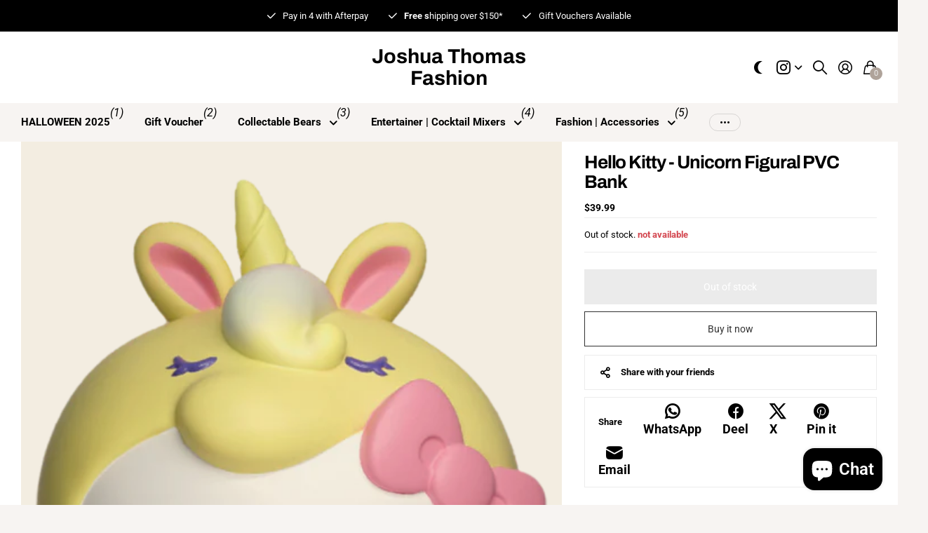

--- FILE ---
content_type: text/html; charset=utf-8
request_url: https://joshuathomasfashion.com/products/hello-kitty-unicorn-figural-pvc-bank-1
body_size: 28066
content:
<!doctype html>
<html
  lang="en"
  data-theme="next"
  dir="ltr"
  class="no-js btn-hover-up "
>
  <head>
    <meta charset="utf-8">
    <meta http-equiv="x-ua-compatible" content="ie=edge">
    <title>
      Hello Kitty - Unicorn Figural PVC Bank
       &ndash; Joshua Thomas Fashion
    </title><meta name="description" content="Material: PVC Size: 8&quot; Officially Licensed Product"><meta name="theme-color" content="">
    <meta name="MobileOptimized" content="320">
    <meta name="HandheldFriendly" content="true">
    <meta
      name="viewport"
      content="width=device-width, initial-scale=1, minimum-scale=1, maximum-scale=5, viewport-fit=cover, shrink-to-fit=no"
    >
    <meta name="msapplication-config" content="//joshuathomasfashion.com/cdn/shop/t/14/assets/browserconfig.xml?v=52024572095365081671761096228">
    <link rel="canonical" href="https://joshuathomasfashion.com/products/hello-kitty-unicorn-figural-pvc-bank-1">
    <link rel="preconnect" href="https://fonts.shopifycdn.com" crossorigin><link rel="preload" as="style" href="//joshuathomasfashion.com/cdn/shop/t/14/assets/screen.css?v=163553309437769543821761096230">
    <link rel="preload" as="style" href="//joshuathomasfashion.com/cdn/shop/t/14/assets/screen-settings.css?v=6212254753154682081761096241">
    
<link rel="preload" as="font" href="//joshuathomasfashion.com/cdn/fonts/archivo/archivo_n7.651b020b3543640c100112be6f1c1b8e816c7f13.woff2" type="font/woff2" crossorigin>
    <link rel="preload" as="font" href="//joshuathomasfashion.com/cdn/fonts/roboto/roboto_n4.2019d890f07b1852f56ce63ba45b2db45d852cba.woff2" type="font/woff2" crossorigin>
    <link rel="preload" as="font" href="//joshuathomasfashion.com/cdn/shop/t/14/assets/icomoon.woff?v=131928518403279058281761096230" crossorigin>
    <link media="screen" rel="stylesheet" href="//joshuathomasfashion.com/cdn/shop/t/14/assets/screen.css?v=163553309437769543821761096230" id="core-css">
    
    <noscript><link rel="stylesheet" href="//joshuathomasfashion.com/cdn/shop/t/14/assets/async-menu.css?v=42198473107064888151761096228"></noscript><link media="screen" rel="stylesheet" href="//joshuathomasfashion.com/cdn/shop/t/14/assets/page-product.css?v=96510261905101205411761096230" id="product-css"><link media="screen" rel="stylesheet" href="//joshuathomasfashion.com/cdn/shop/t/14/assets/screen-settings.css?v=6212254753154682081761096241" id="custom-css"><script>
      document.documentElement.classList.remove('no-js');
    </script>
    <meta name="msapplication-config" content="//joshuathomasfashion.com/cdn/shop/t/14/assets/browserconfig.xml?v=52024572095365081671761096228">
<meta property="og:title" content="Hello Kitty - Unicorn Figural PVC Bank">
<meta property="og:type" content="product">
<meta property="og:description" content="Material: PVC Size: 8&quot; Officially Licensed Product">
<meta property="og:site_name" content="Joshua Thomas Fashion">
<meta property="og:url" content="https://joshuathomasfashion.com/products/hello-kitty-unicorn-figural-pvc-bank-1">

  
  <meta property="product:price:amount" content="39.99">
  <meta property="og:price:amount" content="39.99">
  <meta property="og:price:currency" content="AUD">
  <meta property="og:availability" content="out of stock" />

<meta property="og:image" content="//joshuathomasfashion.com/cdn/shop/files/MON78103--HelloKitty-Unicorn-Figural-PVC-Bank-01_2433157a-c644-455c-94a6-77fedb2ccebf.png?crop=center&height=500&v=1702340209&width=600">

<meta name="twitter:title" content="Hello Kitty - Unicorn Figural PVC Bank">
<meta name="twitter:description" content="Material: PVC Size: 8&quot; Officially Licensed Product">
<meta name="twitter:site" content="Joshua Thomas Fashion">

<meta property="twitter:image" content="//joshuathomasfashion.com/cdn/shop/files/MON78103--HelloKitty-Unicorn-Figural-PVC-Bank-01_2433157a-c644-455c-94a6-77fedb2ccebf.png?crop=center&height=500&v=1702340209&width=600">
<script type="application/ld+json">
  [{
        "@context": "https://schema.org",
        "@type": "Product",
        "name": "Hello Kitty - Unicorn Figural PVC Bank",
        "url": "https://joshuathomasfashion.com/products/hello-kitty-unicorn-figural-pvc-bank-1","brand": { "@type": "Brand", "name": "Joshua Thomas Fashion" },"description": "\nMaterial: PVC\nSize: 8\"\nOfficially Licensed Product","image": "//joshuathomasfashion.com/cdn/shop/files/MON78103--HelloKitty-Unicorn-Figural-PVC-Bank-01_2433157a-c644-455c-94a6-77fedb2ccebf.png?crop=center&height=500&v=1702340209&width=600","gtin8": "","sku": "","offers": {
          "@type": "Offer",
          "price": "39.99",
          "url": "https://joshuathomasfashion.com/products/hello-kitty-unicorn-figural-pvc-bank-1",
          "priceValidUntil": "2026-11-03",
          "priceCurrency": "AUD"}
      },
    {
      "@context": "https://schema.org/",
      "@type": "Organization",
      "url": "https://joshuathomasfashion.com/products/hello-kitty-unicorn-figural-pvc-bank-1",
      "name": "Joshua Thomas Fashion",
      "legalName": "Joshua Thomas Fashion",
      "description": "Material: PVC Size: 8&quot; Officially Licensed Product","contactPoint": {
        "@type": "ContactPoint",
        "contactType": "Customer service",
        "telephone": "0477470368"
      },
      "address": {
        "@type": "PostalAddress",
        "streetAddress": "Shop 10, 230 Napper Road",
        "addressLocality": "Arundel ",
        "postalCode": "4214",
        "addressCountry": "AUSTRALIA"
      }
    },
    {
      "@context": "https://schema.org",
      "@type": "WebSite",
      "url": "https://joshuathomasfashion.com/products/hello-kitty-unicorn-figural-pvc-bank-1",
      "name": "Joshua Thomas Fashion",
      "description": "Material: PVC Size: 8&quot; Officially Licensed Product",
      "author": [
        {
          "@type": "Organization",
          "url": "https://www.someoneyouknow.online",
          "name": "Someoneyouknow",
          "address": {
            "@type": "PostalAddress",
            "streetAddress": "Wilhelminaplein 25",
            "addressLocality": "Eindhoven",
            "addressRegion": "NB",
            "postalCode": "5611 HG",
            "addressCountry": "NL"
          }
        }
      ]
    }
  ]
</script>

    <script>window.performance && window.performance.mark && window.performance.mark('shopify.content_for_header.start');</script><meta name="facebook-domain-verification" content="nbdwgcgmc258p0e6cy9rsamvp0q18o">
<meta id="shopify-digital-wallet" name="shopify-digital-wallet" content="/2814509171/digital_wallets/dialog">
<meta name="shopify-checkout-api-token" content="9270a6226c93e13586cab0069931795f">
<meta id="in-context-paypal-metadata" data-shop-id="2814509171" data-venmo-supported="false" data-environment="production" data-locale="en_US" data-paypal-v4="true" data-currency="AUD">
<link rel="alternate" type="application/json+oembed" href="https://joshuathomasfashion.com/products/hello-kitty-unicorn-figural-pvc-bank-1.oembed">
<script async="async" src="/checkouts/internal/preloads.js?locale=en-AU"></script>
<script id="apple-pay-shop-capabilities" type="application/json">{"shopId":2814509171,"countryCode":"AU","currencyCode":"AUD","merchantCapabilities":["supports3DS"],"merchantId":"gid:\/\/shopify\/Shop\/2814509171","merchantName":"Joshua Thomas Fashion","requiredBillingContactFields":["postalAddress","email","phone"],"requiredShippingContactFields":["postalAddress","email","phone"],"shippingType":"shipping","supportedNetworks":["visa","masterCard","amex","jcb"],"total":{"type":"pending","label":"Joshua Thomas Fashion","amount":"1.00"},"shopifyPaymentsEnabled":true,"supportsSubscriptions":true}</script>
<script id="shopify-features" type="application/json">{"accessToken":"9270a6226c93e13586cab0069931795f","betas":["rich-media-storefront-analytics"],"domain":"joshuathomasfashion.com","predictiveSearch":true,"shopId":2814509171,"locale":"en"}</script>
<script>var Shopify = Shopify || {};
Shopify.shop = "jtf-industries.myshopify.com";
Shopify.locale = "en";
Shopify.currency = {"active":"AUD","rate":"1.0"};
Shopify.country = "AU";
Shopify.theme = {"name":"Hue","id":149583397019,"schema_name":"Next","schema_version":"3.2.0","theme_store_id":2240,"role":"main"};
Shopify.theme.handle = "null";
Shopify.theme.style = {"id":null,"handle":null};
Shopify.cdnHost = "joshuathomasfashion.com/cdn";
Shopify.routes = Shopify.routes || {};
Shopify.routes.root = "/";</script>
<script type="module">!function(o){(o.Shopify=o.Shopify||{}).modules=!0}(window);</script>
<script>!function(o){function n(){var o=[];function n(){o.push(Array.prototype.slice.apply(arguments))}return n.q=o,n}var t=o.Shopify=o.Shopify||{};t.loadFeatures=n(),t.autoloadFeatures=n()}(window);</script>
<script id="shop-js-analytics" type="application/json">{"pageType":"product"}</script>
<script defer="defer" async type="module" src="//joshuathomasfashion.com/cdn/shopifycloud/shop-js/modules/v2/client.init-shop-cart-sync_Bc8-qrdt.en.esm.js"></script>
<script defer="defer" async type="module" src="//joshuathomasfashion.com/cdn/shopifycloud/shop-js/modules/v2/chunk.common_CmNk3qlo.esm.js"></script>
<script type="module">
  await import("//joshuathomasfashion.com/cdn/shopifycloud/shop-js/modules/v2/client.init-shop-cart-sync_Bc8-qrdt.en.esm.js");
await import("//joshuathomasfashion.com/cdn/shopifycloud/shop-js/modules/v2/chunk.common_CmNk3qlo.esm.js");

  window.Shopify.SignInWithShop?.initShopCartSync?.({"fedCMEnabled":true,"windoidEnabled":true});

</script>
<script>(function() {
  var isLoaded = false;
  function asyncLoad() {
    if (isLoaded) return;
    isLoaded = true;
    var urls = ["\/\/d1liekpayvooaz.cloudfront.net\/apps\/customizery\/customizery.js?shop=jtf-industries.myshopify.com"];
    for (var i = 0; i < urls.length; i++) {
      var s = document.createElement('script');
      s.type = 'text/javascript';
      s.async = true;
      s.src = urls[i];
      var x = document.getElementsByTagName('script')[0];
      x.parentNode.insertBefore(s, x);
    }
  };
  if(window.attachEvent) {
    window.attachEvent('onload', asyncLoad);
  } else {
    window.addEventListener('load', asyncLoad, false);
  }
})();</script>
<script id="__st">var __st={"a":2814509171,"offset":36000,"reqid":"f0a4501b-7985-434c-8a75-7d0a05646299-1762108475","pageurl":"joshuathomasfashion.com\/products\/hello-kitty-unicorn-figural-pvc-bank-1","u":"78b87ab78618","p":"product","rtyp":"product","rid":7809968963739};</script>
<script>window.ShopifyPaypalV4VisibilityTracking = true;</script>
<script id="captcha-bootstrap">!function(){'use strict';const t='contact',e='account',n='new_comment',o=[[t,t],['blogs',n],['comments',n],[t,'customer']],c=[[e,'customer_login'],[e,'guest_login'],[e,'recover_customer_password'],[e,'create_customer']],r=t=>t.map((([t,e])=>`form[action*='/${t}']:not([data-nocaptcha='true']) input[name='form_type'][value='${e}']`)).join(','),a=t=>()=>t?[...document.querySelectorAll(t)].map((t=>t.form)):[];function s(){const t=[...o],e=r(t);return a(e)}const i='password',u='form_key',d=['recaptcha-v3-token','g-recaptcha-response','h-captcha-response',i],f=()=>{try{return window.sessionStorage}catch{return}},m='__shopify_v',_=t=>t.elements[u];function p(t,e,n=!1){try{const o=window.sessionStorage,c=JSON.parse(o.getItem(e)),{data:r}=function(t){const{data:e,action:n}=t;return t[m]||n?{data:e,action:n}:{data:t,action:n}}(c);for(const[e,n]of Object.entries(r))t.elements[e]&&(t.elements[e].value=n);n&&o.removeItem(e)}catch(o){console.error('form repopulation failed',{error:o})}}const l='form_type',E='cptcha';function T(t){t.dataset[E]=!0}const w=window,h=w.document,L='Shopify',v='ce_forms',y='captcha';let A=!1;((t,e)=>{const n=(g='f06e6c50-85a8-45c8-87d0-21a2b65856fe',I='https://cdn.shopify.com/shopifycloud/storefront-forms-hcaptcha/ce_storefront_forms_captcha_hcaptcha.v1.5.2.iife.js',D={infoText:'Protected by hCaptcha',privacyText:'Privacy',termsText:'Terms'},(t,e,n)=>{const o=w[L][v],c=o.bindForm;if(c)return c(t,g,e,D).then(n);var r;o.q.push([[t,g,e,D],n]),r=I,A||(h.body.append(Object.assign(h.createElement('script'),{id:'captcha-provider',async:!0,src:r})),A=!0)});var g,I,D;w[L]=w[L]||{},w[L][v]=w[L][v]||{},w[L][v].q=[],w[L][y]=w[L][y]||{},w[L][y].protect=function(t,e){n(t,void 0,e),T(t)},Object.freeze(w[L][y]),function(t,e,n,w,h,L){const[v,y,A,g]=function(t,e,n){const i=e?o:[],u=t?c:[],d=[...i,...u],f=r(d),m=r(i),_=r(d.filter((([t,e])=>n.includes(e))));return[a(f),a(m),a(_),s()]}(w,h,L),I=t=>{const e=t.target;return e instanceof HTMLFormElement?e:e&&e.form},D=t=>v().includes(t);t.addEventListener('submit',(t=>{const e=I(t);if(!e)return;const n=D(e)&&!e.dataset.hcaptchaBound&&!e.dataset.recaptchaBound,o=_(e),c=g().includes(e)&&(!o||!o.value);(n||c)&&t.preventDefault(),c&&!n&&(function(t){try{if(!f())return;!function(t){const e=f();if(!e)return;const n=_(t);if(!n)return;const o=n.value;o&&e.removeItem(o)}(t);const e=Array.from(Array(32),(()=>Math.random().toString(36)[2])).join('');!function(t,e){_(t)||t.append(Object.assign(document.createElement('input'),{type:'hidden',name:u})),t.elements[u].value=e}(t,e),function(t,e){const n=f();if(!n)return;const o=[...t.querySelectorAll(`input[type='${i}']`)].map((({name:t})=>t)),c=[...d,...o],r={};for(const[a,s]of new FormData(t).entries())c.includes(a)||(r[a]=s);n.setItem(e,JSON.stringify({[m]:1,action:t.action,data:r}))}(t,e)}catch(e){console.error('failed to persist form',e)}}(e),e.submit())}));const S=(t,e)=>{t&&!t.dataset[E]&&(n(t,e.some((e=>e===t))),T(t))};for(const o of['focusin','change'])t.addEventListener(o,(t=>{const e=I(t);D(e)&&S(e,y())}));const B=e.get('form_key'),M=e.get(l),P=B&&M;t.addEventListener('DOMContentLoaded',(()=>{const t=y();if(P)for(const e of t)e.elements[l].value===M&&p(e,B);[...new Set([...A(),...v().filter((t=>'true'===t.dataset.shopifyCaptcha))])].forEach((e=>S(e,t)))}))}(h,new URLSearchParams(w.location.search),n,t,e,['guest_login'])})(!0,!0)}();</script>
<script integrity="sha256-52AcMU7V7pcBOXWImdc/TAGTFKeNjmkeM1Pvks/DTgc=" data-source-attribution="shopify.loadfeatures" defer="defer" src="//joshuathomasfashion.com/cdn/shopifycloud/storefront/assets/storefront/load_feature-81c60534.js" crossorigin="anonymous"></script>
<script data-source-attribution="shopify.dynamic_checkout.dynamic.init">var Shopify=Shopify||{};Shopify.PaymentButton=Shopify.PaymentButton||{isStorefrontPortableWallets:!0,init:function(){window.Shopify.PaymentButton.init=function(){};var t=document.createElement("script");t.src="https://joshuathomasfashion.com/cdn/shopifycloud/portable-wallets/latest/portable-wallets.en.js",t.type="module",document.head.appendChild(t)}};
</script>
<script data-source-attribution="shopify.dynamic_checkout.buyer_consent">
  function portableWalletsHideBuyerConsent(e){var t=document.getElementById("shopify-buyer-consent"),n=document.getElementById("shopify-subscription-policy-button");t&&n&&(t.classList.add("hidden"),t.setAttribute("aria-hidden","true"),n.removeEventListener("click",e))}function portableWalletsShowBuyerConsent(e){var t=document.getElementById("shopify-buyer-consent"),n=document.getElementById("shopify-subscription-policy-button");t&&n&&(t.classList.remove("hidden"),t.removeAttribute("aria-hidden"),n.addEventListener("click",e))}window.Shopify?.PaymentButton&&(window.Shopify.PaymentButton.hideBuyerConsent=portableWalletsHideBuyerConsent,window.Shopify.PaymentButton.showBuyerConsent=portableWalletsShowBuyerConsent);
</script>
<script>
  function portableWalletsCleanup(e){e&&e.src&&console.error("Failed to load portable wallets script "+e.src);var t=document.querySelectorAll("shopify-accelerated-checkout .shopify-payment-button__skeleton, shopify-accelerated-checkout-cart .wallet-cart-button__skeleton"),e=document.getElementById("shopify-buyer-consent");for(let e=0;e<t.length;e++)t[e].remove();e&&e.remove()}function portableWalletsNotLoadedAsModule(e){e instanceof ErrorEvent&&"string"==typeof e.message&&e.message.includes("import.meta")&&"string"==typeof e.filename&&e.filename.includes("portable-wallets")&&(window.removeEventListener("error",portableWalletsNotLoadedAsModule),window.Shopify.PaymentButton.failedToLoad=e,"loading"===document.readyState?document.addEventListener("DOMContentLoaded",window.Shopify.PaymentButton.init):window.Shopify.PaymentButton.init())}window.addEventListener("error",portableWalletsNotLoadedAsModule);
</script>

<script type="module" src="https://joshuathomasfashion.com/cdn/shopifycloud/portable-wallets/latest/portable-wallets.en.js" onError="portableWalletsCleanup(this)" crossorigin="anonymous"></script>
<script nomodule>
  document.addEventListener("DOMContentLoaded", portableWalletsCleanup);
</script>

<link id="shopify-accelerated-checkout-styles" rel="stylesheet" media="screen" href="https://joshuathomasfashion.com/cdn/shopifycloud/portable-wallets/latest/accelerated-checkout-backwards-compat.css" crossorigin="anonymous">
<style id="shopify-accelerated-checkout-cart">
        #shopify-buyer-consent {
  margin-top: 1em;
  display: inline-block;
  width: 100%;
}

#shopify-buyer-consent.hidden {
  display: none;
}

#shopify-subscription-policy-button {
  background: none;
  border: none;
  padding: 0;
  text-decoration: underline;
  font-size: inherit;
  cursor: pointer;
}

#shopify-subscription-policy-button::before {
  box-shadow: none;
}

      </style>

<script>window.performance && window.performance.mark && window.performance.mark('shopify.content_for_header.end');</script>
    
    <style>
      :root {
          --scheme-1:                      #ffffff;
          --scheme-1_solid:                #ffffff;
          --scheme-1_bg:                   var(--scheme-1);
          --scheme-1_bg_dark:              var(--scheme-1_bg);
          --scheme-1_bg_var:               var(--scheme-1_bg_dark);
          --scheme-1_bg_secondary:         #f7f4f2;
          --scheme-1_fg:                   #000000;
          --scheme-1_fg_sat:               #bfbfbf;
          --scheme-1_title:                #000000;
          --scheme-1_title_solid:          #000000;

          --scheme-1_primary_btn_bg:       #000000;
          --scheme-1_primary_btn_bg_dark:  #000000;
          --scheme-1_primary_btn_fg:       #ffffff;
          --scheme-1_secondary_btn_bg:     #ffffff;
          --scheme-1_secondary_btn_bg_dark:#ededed;
          --scheme-1_secondary_btn_fg:     #000000;
          --scheme-1_tertiary_btn_bg:      #000000;
          --scheme-1_tertiary_btn_bg_dark: #000000;
          --scheme-1_tertiary_btn_fg:      #ffffff;
          --scheme-1_btn_bg:       		var(--scheme-1_primary_btn_bg);
          --scheme-1_btn_bg_dark:  		var(--scheme-1_primary_btn_bg_dark);
          --scheme-1_btn_fg:       		var(--scheme-1_primary_btn_fg);
          --scheme-1_bd:                   #ececec;
          --scheme-1_input_bg:             #ffffff;
          --scheme-1_input_bg_dark:        #f2f2f2;
          --scheme-1_input_fg:             #000000;
          --scheme-1_input_pl:             #0a0a0a;
          --scheme-1_accent:               #000000;
          --scheme-1_accent_gradient:      linear-gradient(315deg, rgba(34, 34, 34, 1) 1%, rgba(90, 90, 90, 1) 100%);
          
          --scheme-1_fg_brightness: 0; 
          
            --body_bg:            				var(--scheme-1_bg);
          
          --scheme-1_bg_darkmode:        #000000;
          --scheme-1_fg_darkmode:        #ffffff;
          --scheme-1_primary_btn_bg_darkmode: #ffffff;
          --scheme-1_primary_btn_fg_darkmode: #000000;
          --scheme-1_accent_darkmode:    #ffffff;
        }
        :root, [class*="palette-scheme-1"], [data-active-content*="scheme-1"] {
        --primary_bg:             var(--scheme-1_bg);
        --bg_secondary:           var(--scheme-1_bg_secondary);
        --primary_text:           var(--scheme-1_fg);
        --primary_text_h:         var(--scheme-1_title);
        --headings_text:          var(--primary_text_h);
        --headings_text_solid:    var(--scheme-1_title_solid);
        --primary_btn_bg:         var(--scheme-1_primary_btn_bg);
        --primary_btn_bg_dark:    var(--scheme-1_primary_btn_bg_dark);
        --primary_btn_fg:       var(--scheme-1_primary_btn_fg);
        --secondary_btn_bg:       var(--scheme-1_secondary_btn_bg);
        --secondary_btn_bg_dark:  var(--scheme-1_secondary_btn_bg_dark);
        --secondary_btn_fg:     var(--scheme-1_secondary_btn_fg);
        --tertiary_btn_bg:        var(--scheme-1_tertiary_btn_bg);
        --tertiary_btn_bg_dark:   var(--scheme-1_tertiary_btn_bg_dark);
        --tertiary_btn_fg:      var(--scheme-1_tertiary_btn_fg);
        --input_bg:               var(--scheme-1_input_bg);
        --input_bg_dark:          var(--scheme-1_input_bg_dark);
        --input_fg:               var(--scheme-1_input_fg);
        --input_pl:               var(--scheme-1_input_pl);
        --input_bd:               var(--scheme-1_bd);
        --custom_bd:              var(--custom_input_bd);
        --secondary_bg: 		  var(--primary_btn_bg);
        --accent:                 var(--scheme-1_accent);
        --theme_bg:               var(--accent);
        --accent_gradient:        var(--scheme-1_accent_gradient);
        --primary_text_brightness:var(--scheme-1_fg_brightness);
        --primary_default_body_text:     var(--scheme-1_fg);
        --primary_default_heading_text:  var(--scheme-1_title);
        }
        
        .day-switched {
          --scheme-1_bg:     var(--scheme-1_bg_darkmode);
          --scheme-1_fg:     var(--scheme-1_fg_darkmode);
          --scheme-1_btn_bg: var(--scheme-1_primary_btn_bg_darkmode);
          --scheme-1_btn_fg: var(--scheme-1_primary_btn_fg_darkmode);
          --scheme-1_accent: var(--scheme-1_accent_darkmode);
        }
        .day-switched, .day-switched [class*="palette-scheme-1"], .day-switched [data-active-content*="scheme-1"] {
          --primary_bg:             var(--scheme-1_bg);
          --bg_secondary:           var(--primary_bg);
          --primary_text:           var(--scheme-1_fg);
          --primary_text_h:         var(--primary_text);
          --headings_text:          var(--primary_text);
          --headings_text_solid:    var(--primary_text);
          --primary_btn_bg:         var(--scheme-1_btn_bg);
          --primary_btn_bg_dark:    var(--primary_btn_bg);
          --primary_btn_fg:         var(--scheme-1_btn_fg);
          --secondary_btn_bg:       var(--primary_btn_bg);
          --secondary_btn_bg_dark:  var(--primary_btn_bg);
          --secondary_btn_fg:       var(--primary_btn_fg);
          --tertiary_btn_bg:        var(--primary_btn_bg);
          --tertiary_btn_bg_dark:   var(--primary_btn_bg);
          --tertiary_btn_fg:        var(--primary_btn_fg);
          --primary_default_body_text:     var(--primary_text);
          --primary_default_heading_text:  var(--primary_text);
          --accent:                 var(--scheme-1_accent);
          
            --body_bg:            	var(--primary_bg);
          
        }
      :root {
          --scheme-2:                      #000000;
          --scheme-2_solid:                #000000;
          --scheme-2_bg:                   var(--scheme-2);
          --scheme-2_bg_dark:              #000000;
          --scheme-2_bg_var:               var(--scheme-2_bg_dark);
          --scheme-2_bg_secondary:         #383838;
          --scheme-2_fg:                   #ffffff;
          --scheme-2_fg_sat:               #ffffff;
          --scheme-2_title:                #ffffff;
          --scheme-2_title_solid:          #ffffff;

          --scheme-2_primary_btn_bg:       #ffffff;
          --scheme-2_primary_btn_bg_dark:  #ededed;
          --scheme-2_primary_btn_fg:       #000000;
          --scheme-2_secondary_btn_bg:     #000000;
          --scheme-2_secondary_btn_bg_dark:#000000;
          --scheme-2_secondary_btn_fg:     #ffffff;
          --scheme-2_tertiary_btn_bg:      #f3ede1;
          --scheme-2_tertiary_btn_bg_dark: #e9dec8;
          --scheme-2_tertiary_btn_fg:      #000000;
          --scheme-2_btn_bg:       		var(--scheme-2_primary_btn_bg);
          --scheme-2_btn_bg_dark:  		var(--scheme-2_primary_btn_bg_dark);
          --scheme-2_btn_fg:       		var(--scheme-2_primary_btn_fg);
          --scheme-2_bd:                   #ececec;
          --scheme-2_input_bg:             #ffffff;
          --scheme-2_input_bg_dark:        #f2f2f2;
          --scheme-2_input_fg:             #000000;
          --scheme-2_input_pl:             #0a0a0a;
          --scheme-2_accent:               #ec7129;
          --scheme-2_accent_gradient:      #ec7129;
          
          --scheme-2_fg_brightness: 1; 
          
          --scheme-2_bg_darkmode:        #000000;
          --scheme-2_fg_darkmode:        #ffffff;
          --scheme-2_primary_btn_bg_darkmode: #ffffff;
          --scheme-2_primary_btn_fg_darkmode: #000000;
          --scheme-2_accent_darkmode:    #f9af11;
        }
        [class*="palette-scheme-2"], [data-active-content*="scheme-2"] {
        --primary_bg:             var(--scheme-2_bg);
        --bg_secondary:           var(--scheme-2_bg_secondary);
        --primary_text:           var(--scheme-2_fg);
        --primary_text_h:         var(--scheme-2_title);
        --headings_text:          var(--primary_text_h);
        --headings_text_solid:    var(--scheme-2_title_solid);
        --primary_btn_bg:         var(--scheme-2_primary_btn_bg);
        --primary_btn_bg_dark:    var(--scheme-2_primary_btn_bg_dark);
        --primary_btn_fg:       var(--scheme-2_primary_btn_fg);
        --secondary_btn_bg:       var(--scheme-2_secondary_btn_bg);
        --secondary_btn_bg_dark:  var(--scheme-2_secondary_btn_bg_dark);
        --secondary_btn_fg:     var(--scheme-2_secondary_btn_fg);
        --tertiary_btn_bg:        var(--scheme-2_tertiary_btn_bg);
        --tertiary_btn_bg_dark:   var(--scheme-2_tertiary_btn_bg_dark);
        --tertiary_btn_fg:      var(--scheme-2_tertiary_btn_fg);
        --input_bg:               var(--scheme-2_input_bg);
        --input_bg_dark:          var(--scheme-2_input_bg_dark);
        --input_fg:               var(--scheme-2_input_fg);
        --input_pl:               var(--scheme-2_input_pl);
        --input_bd:               var(--scheme-2_bd);
        --custom_bd:              var(--custom_input_bd);
        --secondary_bg: 		  var(--primary_btn_bg);
        --accent:                 var(--scheme-2_accent);
        --theme_bg:               var(--accent);
        --accent_gradient:        var(--scheme-2_accent_gradient);
        --primary_text_brightness:var(--scheme-2_fg_brightness);
        --primary_default_body_text:     var(--scheme-1_fg);
        --primary_default_heading_text:  var(--scheme-1_title);
        }
        
        .day-switched {
          --scheme-2_bg:     var(--scheme-2_bg_darkmode);
          --scheme-2_fg:     var(--scheme-2_fg_darkmode);
          --scheme-2_btn_bg: var(--scheme-2_primary_btn_bg_darkmode);
          --scheme-2_btn_fg: var(--scheme-2_primary_btn_fg_darkmode);
          --scheme-2_accent: var(--scheme-2_accent_darkmode);
        }
        .day-switched [class*="palette-scheme-2"], .day-switched [data-active-content*="scheme-2"] {
          --primary_bg:             var(--scheme-2_bg);
          --bg_secondary:           var(--primary_bg);
          --primary_text:           var(--scheme-2_fg);
          --primary_text_h:         var(--primary_text);
          --headings_text:          var(--primary_text);
          --headings_text_solid:    var(--primary_text);
          --primary_btn_bg:         var(--scheme-2_btn_bg);
          --primary_btn_bg_dark:    var(--primary_btn_bg);
          --primary_btn_fg:         var(--scheme-2_btn_fg);
          --secondary_btn_bg:       var(--primary_btn_bg);
          --secondary_btn_bg_dark:  var(--primary_btn_bg);
          --secondary_btn_fg:       var(--primary_btn_fg);
          --tertiary_btn_bg:        var(--primary_btn_bg);
          --tertiary_btn_bg_dark:   var(--primary_btn_bg);
          --tertiary_btn_fg:        var(--primary_btn_fg);
          --primary_default_body_text:     var(--primary_text);
          --primary_default_heading_text:  var(--primary_text);
          --accent:                 var(--scheme-2_accent);
          
        }
      :root {
          --scheme-3:                      #f3ede1;
          --scheme-3_solid:                #f3ede1;
          --scheme-3_bg:                   var(--scheme-3);
          --scheme-3_bg_dark:              #f0e9da;
          --scheme-3_bg_var:               var(--scheme-3_bg_dark);
          --scheme-3_bg_secondary:         #f7f4f2;
          --scheme-3_fg:                   #000000;
          --scheme-3_fg_sat:               #bfbfbf;
          --scheme-3_title:                #000000;
          --scheme-3_title_solid:          #000000;

          --scheme-3_primary_btn_bg:       #000000;
          --scheme-3_primary_btn_bg_dark:  #000000;
          --scheme-3_primary_btn_fg:       #ffffff;
          --scheme-3_secondary_btn_bg:     #ffffff;
          --scheme-3_secondary_btn_bg_dark:#ededed;
          --scheme-3_secondary_btn_fg:     #000000;
          --scheme-3_tertiary_btn_bg:      #ec7129;
          --scheme-3_tertiary_btn_bg_dark: #de5e14;
          --scheme-3_tertiary_btn_fg:      #ffffff;
          --scheme-3_btn_bg:       		var(--scheme-3_primary_btn_bg);
          --scheme-3_btn_bg_dark:  		var(--scheme-3_primary_btn_bg_dark);
          --scheme-3_btn_fg:       		var(--scheme-3_primary_btn_fg);
          --scheme-3_bd:                   #e5e5e5;
          --scheme-3_input_bg:             #ffffff;
          --scheme-3_input_bg_dark:        #f2f2f2;
          --scheme-3_input_fg:             #000000;
          --scheme-3_input_pl:             #0a0a0a;
          --scheme-3_accent:               #ec7129;
          --scheme-3_accent_gradient:      #ec7129;
          
          --scheme-3_fg_brightness: 0; 
          
          --scheme-3_bg_darkmode:        #000000;
          --scheme-3_fg_darkmode:        #ffffff;
          --scheme-3_primary_btn_bg_darkmode: #ffffff;
          --scheme-3_primary_btn_fg_darkmode: #000000;
          --scheme-3_accent_darkmode:    #f9af11;
        }
        [class*="palette-scheme-3"], [data-active-content*="scheme-3"] {
        --primary_bg:             var(--scheme-3_bg);
        --bg_secondary:           var(--scheme-3_bg_secondary);
        --primary_text:           var(--scheme-3_fg);
        --primary_text_h:         var(--scheme-3_title);
        --headings_text:          var(--primary_text_h);
        --headings_text_solid:    var(--scheme-3_title_solid);
        --primary_btn_bg:         var(--scheme-3_primary_btn_bg);
        --primary_btn_bg_dark:    var(--scheme-3_primary_btn_bg_dark);
        --primary_btn_fg:       var(--scheme-3_primary_btn_fg);
        --secondary_btn_bg:       var(--scheme-3_secondary_btn_bg);
        --secondary_btn_bg_dark:  var(--scheme-3_secondary_btn_bg_dark);
        --secondary_btn_fg:     var(--scheme-3_secondary_btn_fg);
        --tertiary_btn_bg:        var(--scheme-3_tertiary_btn_bg);
        --tertiary_btn_bg_dark:   var(--scheme-3_tertiary_btn_bg_dark);
        --tertiary_btn_fg:      var(--scheme-3_tertiary_btn_fg);
        --input_bg:               var(--scheme-3_input_bg);
        --input_bg_dark:          var(--scheme-3_input_bg_dark);
        --input_fg:               var(--scheme-3_input_fg);
        --input_pl:               var(--scheme-3_input_pl);
        --input_bd:               var(--scheme-3_bd);
        --custom_bd:              var(--custom_input_bd);
        --secondary_bg: 		  var(--primary_btn_bg);
        --accent:                 var(--scheme-3_accent);
        --theme_bg:               var(--accent);
        --accent_gradient:        var(--scheme-3_accent_gradient);
        --primary_text_brightness:var(--scheme-3_fg_brightness);
        --primary_default_body_text:     var(--scheme-1_fg);
        --primary_default_heading_text:  var(--scheme-1_title);
        }
        
        .day-switched {
          --scheme-3_bg:     var(--scheme-3_bg_darkmode);
          --scheme-3_fg:     var(--scheme-3_fg_darkmode);
          --scheme-3_btn_bg: var(--scheme-3_primary_btn_bg_darkmode);
          --scheme-3_btn_fg: var(--scheme-3_primary_btn_fg_darkmode);
          --scheme-3_accent: var(--scheme-3_accent_darkmode);
        }
        .day-switched [class*="palette-scheme-3"], .day-switched [data-active-content*="scheme-3"] {
          --primary_bg:             var(--scheme-3_bg);
          --bg_secondary:           var(--primary_bg);
          --primary_text:           var(--scheme-3_fg);
          --primary_text_h:         var(--primary_text);
          --headings_text:          var(--primary_text);
          --headings_text_solid:    var(--primary_text);
          --primary_btn_bg:         var(--scheme-3_btn_bg);
          --primary_btn_bg_dark:    var(--primary_btn_bg);
          --primary_btn_fg:         var(--scheme-3_btn_fg);
          --secondary_btn_bg:       var(--primary_btn_bg);
          --secondary_btn_bg_dark:  var(--primary_btn_bg);
          --secondary_btn_fg:       var(--primary_btn_fg);
          --tertiary_btn_bg:        var(--primary_btn_bg);
          --tertiary_btn_bg_dark:   var(--primary_btn_bg);
          --tertiary_btn_fg:        var(--primary_btn_fg);
          --primary_default_body_text:     var(--primary_text);
          --primary_default_heading_text:  var(--primary_text);
          --accent:                 var(--scheme-3_accent);
          
        }
      :root {
          --scheme-4:                      #383838;
          --scheme-4_solid:                #383838;
          --scheme-4_bg:                   var(--scheme-4);
          --scheme-4_bg_dark:              #333333;
          --scheme-4_bg_var:               var(--scheme-4_bg_dark);
          --scheme-4_bg_secondary:         #383838;
          --scheme-4_fg:                   #ffffff;
          --scheme-4_fg_sat:               #ffffff;
          --scheme-4_title:                #ffffff;
          --scheme-4_title_solid:          #ffffff;

          --scheme-4_primary_btn_bg:       #ffffff;
          --scheme-4_primary_btn_bg_dark:  #ededed;
          --scheme-4_primary_btn_fg:       #000000;
          --scheme-4_secondary_btn_bg:     #000000;
          --scheme-4_secondary_btn_bg_dark:#000000;
          --scheme-4_secondary_btn_fg:     #ffffff;
          --scheme-4_tertiary_btn_bg:      #f7f4f2;
          --scheme-4_tertiary_btn_bg_dark: #e9e1dc;
          --scheme-4_tertiary_btn_fg:      #000000;
          --scheme-4_btn_bg:       		var(--scheme-4_primary_btn_bg);
          --scheme-4_btn_bg_dark:  		var(--scheme-4_primary_btn_bg_dark);
          --scheme-4_btn_fg:       		var(--scheme-4_primary_btn_fg);
          --scheme-4_bd:                   #ececec;
          --scheme-4_input_bg:             #ffffff;
          --scheme-4_input_bg_dark:        #f2f2f2;
          --scheme-4_input_fg:             #000000;
          --scheme-4_input_pl:             #0a0a0a;
          --scheme-4_accent:               #ec7129;
          --scheme-4_accent_gradient:      #ec7129;
          
          --scheme-4_fg_brightness: 1; 
          
          --scheme-4_bg_darkmode:        #000000;
          --scheme-4_fg_darkmode:        #ffffff;
          --scheme-4_primary_btn_bg_darkmode: #afa39a;
          --scheme-4_primary_btn_fg_darkmode: #ffffff;
          --scheme-4_accent_darkmode:    #f9af11;
        }
        [class*="palette-scheme-4"], [data-active-content*="scheme-4"] {
        --primary_bg:             var(--scheme-4_bg);
        --bg_secondary:           var(--scheme-4_bg_secondary);
        --primary_text:           var(--scheme-4_fg);
        --primary_text_h:         var(--scheme-4_title);
        --headings_text:          var(--primary_text_h);
        --headings_text_solid:    var(--scheme-4_title_solid);
        --primary_btn_bg:         var(--scheme-4_primary_btn_bg);
        --primary_btn_bg_dark:    var(--scheme-4_primary_btn_bg_dark);
        --primary_btn_fg:       var(--scheme-4_primary_btn_fg);
        --secondary_btn_bg:       var(--scheme-4_secondary_btn_bg);
        --secondary_btn_bg_dark:  var(--scheme-4_secondary_btn_bg_dark);
        --secondary_btn_fg:     var(--scheme-4_secondary_btn_fg);
        --tertiary_btn_bg:        var(--scheme-4_tertiary_btn_bg);
        --tertiary_btn_bg_dark:   var(--scheme-4_tertiary_btn_bg_dark);
        --tertiary_btn_fg:      var(--scheme-4_tertiary_btn_fg);
        --input_bg:               var(--scheme-4_input_bg);
        --input_bg_dark:          var(--scheme-4_input_bg_dark);
        --input_fg:               var(--scheme-4_input_fg);
        --input_pl:               var(--scheme-4_input_pl);
        --input_bd:               var(--scheme-4_bd);
        --custom_bd:              var(--custom_input_bd);
        --secondary_bg: 		  var(--primary_btn_bg);
        --accent:                 var(--scheme-4_accent);
        --theme_bg:               var(--accent);
        --accent_gradient:        var(--scheme-4_accent_gradient);
        --primary_text_brightness:var(--scheme-4_fg_brightness);
        --primary_default_body_text:     var(--scheme-1_fg);
        --primary_default_heading_text:  var(--scheme-1_title);
        }
        
        .day-switched {
          --scheme-4_bg:     var(--scheme-4_bg_darkmode);
          --scheme-4_fg:     var(--scheme-4_fg_darkmode);
          --scheme-4_btn_bg: var(--scheme-4_primary_btn_bg_darkmode);
          --scheme-4_btn_fg: var(--scheme-4_primary_btn_fg_darkmode);
          --scheme-4_accent: var(--scheme-4_accent_darkmode);
        }
        .day-switched [class*="palette-scheme-4"], .day-switched [data-active-content*="scheme-4"] {
          --primary_bg:             var(--scheme-4_bg);
          --bg_secondary:           var(--primary_bg);
          --primary_text:           var(--scheme-4_fg);
          --primary_text_h:         var(--primary_text);
          --headings_text:          var(--primary_text);
          --headings_text_solid:    var(--primary_text);
          --primary_btn_bg:         var(--scheme-4_btn_bg);
          --primary_btn_bg_dark:    var(--primary_btn_bg);
          --primary_btn_fg:         var(--scheme-4_btn_fg);
          --secondary_btn_bg:       var(--primary_btn_bg);
          --secondary_btn_bg_dark:  var(--primary_btn_bg);
          --secondary_btn_fg:       var(--primary_btn_fg);
          --tertiary_btn_bg:        var(--primary_btn_bg);
          --tertiary_btn_bg_dark:   var(--primary_btn_bg);
          --tertiary_btn_fg:        var(--primary_btn_fg);
          --primary_default_body_text:     var(--primary_text);
          --primary_default_heading_text:  var(--primary_text);
          --accent:                 var(--scheme-4_accent);
          
        }
      :root {
          --scheme-5:                      #afa39a;
          --scheme-5_solid:                #afa39a;
          --scheme-5_bg:                   var(--scheme-5);
          --scheme-5_bg_dark:              #aa9e94;
          --scheme-5_bg_var:               var(--scheme-5_bg_dark);
          --scheme-5_bg_secondary:         #ec822c;
          --scheme-5_fg:                   #f2f2f2;
          --scheme-5_fg_sat:               #ffffff;
          --scheme-5_title:                #ffffff;
          --scheme-5_title_solid:          #ffffff;

          --scheme-5_primary_btn_bg:       #ffffff;
          --scheme-5_primary_btn_bg_dark:  #ededed;
          --scheme-5_primary_btn_fg:       #000000;
          --scheme-5_secondary_btn_bg:     #2c2c2c;
          --scheme-5_secondary_btn_bg_dark:#1a1a1a;
          --scheme-5_secondary_btn_fg:     #ffffff;
          --scheme-5_tertiary_btn_bg:      #00015d;
          --scheme-5_tertiary_btn_bg_dark: #000139;
          --scheme-5_tertiary_btn_fg:      #ffffff;
          --scheme-5_btn_bg:       		var(--scheme-5_primary_btn_bg);
          --scheme-5_btn_bg_dark:  		var(--scheme-5_primary_btn_bg_dark);
          --scheme-5_btn_fg:       		var(--scheme-5_primary_btn_fg);
          --scheme-5_bd:                   #e5e5e5;
          --scheme-5_input_bg:             #ffffff;
          --scheme-5_input_bg_dark:        #f2f2f2;
          --scheme-5_input_fg:             #000000;
          --scheme-5_input_pl:             #0a0a0a;
          --scheme-5_accent:               #afa39a;
          --scheme-5_accent_gradient:      #afa39a;
          
          --scheme-5_fg_brightness: 1; 
          
          --scheme-5_bg_darkmode:        #000000;
          --scheme-5_fg_darkmode:        #ffffff;
          --scheme-5_primary_btn_bg_darkmode: #afa39a;
          --scheme-5_primary_btn_fg_darkmode: #ffffff;
          --scheme-5_accent_darkmode:    #f9af11;
        }
        [class*="palette-scheme-5"], [data-active-content*="scheme-5"] {
        --primary_bg:             var(--scheme-5_bg);
        --bg_secondary:           var(--scheme-5_bg_secondary);
        --primary_text:           var(--scheme-5_fg);
        --primary_text_h:         var(--scheme-5_title);
        --headings_text:          var(--primary_text_h);
        --headings_text_solid:    var(--scheme-5_title_solid);
        --primary_btn_bg:         var(--scheme-5_primary_btn_bg);
        --primary_btn_bg_dark:    var(--scheme-5_primary_btn_bg_dark);
        --primary_btn_fg:       var(--scheme-5_primary_btn_fg);
        --secondary_btn_bg:       var(--scheme-5_secondary_btn_bg);
        --secondary_btn_bg_dark:  var(--scheme-5_secondary_btn_bg_dark);
        --secondary_btn_fg:     var(--scheme-5_secondary_btn_fg);
        --tertiary_btn_bg:        var(--scheme-5_tertiary_btn_bg);
        --tertiary_btn_bg_dark:   var(--scheme-5_tertiary_btn_bg_dark);
        --tertiary_btn_fg:      var(--scheme-5_tertiary_btn_fg);
        --input_bg:               var(--scheme-5_input_bg);
        --input_bg_dark:          var(--scheme-5_input_bg_dark);
        --input_fg:               var(--scheme-5_input_fg);
        --input_pl:               var(--scheme-5_input_pl);
        --input_bd:               var(--scheme-5_bd);
        --custom_bd:              var(--custom_input_bd);
        --secondary_bg: 		  var(--primary_btn_bg);
        --accent:                 var(--scheme-5_accent);
        --theme_bg:               var(--accent);
        --accent_gradient:        var(--scheme-5_accent_gradient);
        --primary_text_brightness:var(--scheme-5_fg_brightness);
        --primary_default_body_text:     var(--scheme-1_fg);
        --primary_default_heading_text:  var(--scheme-1_title);
        }
        
        .day-switched {
          --scheme-5_bg:     var(--scheme-5_bg_darkmode);
          --scheme-5_fg:     var(--scheme-5_fg_darkmode);
          --scheme-5_btn_bg: var(--scheme-5_primary_btn_bg_darkmode);
          --scheme-5_btn_fg: var(--scheme-5_primary_btn_fg_darkmode);
          --scheme-5_accent: var(--scheme-5_accent_darkmode);
        }
        .day-switched [class*="palette-scheme-5"], .day-switched [data-active-content*="scheme-5"] {
          --primary_bg:             var(--scheme-5_bg);
          --bg_secondary:           var(--primary_bg);
          --primary_text:           var(--scheme-5_fg);
          --primary_text_h:         var(--primary_text);
          --headings_text:          var(--primary_text);
          --headings_text_solid:    var(--primary_text);
          --primary_btn_bg:         var(--scheme-5_btn_bg);
          --primary_btn_bg_dark:    var(--primary_btn_bg);
          --primary_btn_fg:         var(--scheme-5_btn_fg);
          --secondary_btn_bg:       var(--primary_btn_bg);
          --secondary_btn_bg_dark:  var(--primary_btn_bg);
          --secondary_btn_fg:       var(--primary_btn_fg);
          --tertiary_btn_bg:        var(--primary_btn_bg);
          --tertiary_btn_bg_dark:   var(--primary_btn_bg);
          --tertiary_btn_fg:        var(--primary_btn_fg);
          --primary_default_body_text:     var(--primary_text);
          --primary_default_heading_text:  var(--primary_text);
          --accent:                 var(--scheme-5_accent);
          
        }
      :root {
          --scheme-6:                      #f7f4f2;
          --scheme-6_solid:                #f7f4f2;
          --scheme-6_bg:                   var(--scheme-6);
          --scheme-6_bg_dark:              #f3efec;
          --scheme-6_bg_var:               var(--scheme-6_bg_dark);
          --scheme-6_bg_secondary:         #ffffff;
          --scheme-6_fg:                   #000000;
          --scheme-6_fg_sat:               #bfbfbf;
          --scheme-6_title:                #000000;
          --scheme-6_title_solid:          #000000;

          --scheme-6_primary_btn_bg:       #000000;
          --scheme-6_primary_btn_bg_dark:  #000000;
          --scheme-6_primary_btn_fg:       #ffffff;
          --scheme-6_secondary_btn_bg:     #ffffff;
          --scheme-6_secondary_btn_bg_dark:#ededed;
          --scheme-6_secondary_btn_fg:     #000000;
          --scheme-6_tertiary_btn_bg:      #ec7129;
          --scheme-6_tertiary_btn_bg_dark: #de5e14;
          --scheme-6_tertiary_btn_fg:      #ffffff;
          --scheme-6_btn_bg:       		var(--scheme-6_primary_btn_bg);
          --scheme-6_btn_bg_dark:  		var(--scheme-6_primary_btn_bg_dark);
          --scheme-6_btn_fg:       		var(--scheme-6_primary_btn_fg);
          --scheme-6_bd:                   #ececec;
          --scheme-6_input_bg:             #ffffff;
          --scheme-6_input_bg_dark:        #f2f2f2;
          --scheme-6_input_fg:             #000000;
          --scheme-6_input_pl:             #0a0a0a;
          --scheme-6_accent:               #ec7129;
          --scheme-6_accent_gradient:      #ec7129;
          
          --scheme-6_fg_brightness: 0; 
          
          --scheme-6_bg_darkmode:        #191919;
          --scheme-6_fg_darkmode:        #ffffff;
          --scheme-6_primary_btn_bg_darkmode: #ffffff;
          --scheme-6_primary_btn_fg_darkmode: #000000;
          --scheme-6_accent_darkmode:    #f9af11;
        }
        [class*="palette-scheme-6"], [data-active-content*="scheme-6"] {
        --primary_bg:             var(--scheme-6_bg);
        --bg_secondary:           var(--scheme-6_bg_secondary);
        --primary_text:           var(--scheme-6_fg);
        --primary_text_h:         var(--scheme-6_title);
        --headings_text:          var(--primary_text_h);
        --headings_text_solid:    var(--scheme-6_title_solid);
        --primary_btn_bg:         var(--scheme-6_primary_btn_bg);
        --primary_btn_bg_dark:    var(--scheme-6_primary_btn_bg_dark);
        --primary_btn_fg:       var(--scheme-6_primary_btn_fg);
        --secondary_btn_bg:       var(--scheme-6_secondary_btn_bg);
        --secondary_btn_bg_dark:  var(--scheme-6_secondary_btn_bg_dark);
        --secondary_btn_fg:     var(--scheme-6_secondary_btn_fg);
        --tertiary_btn_bg:        var(--scheme-6_tertiary_btn_bg);
        --tertiary_btn_bg_dark:   var(--scheme-6_tertiary_btn_bg_dark);
        --tertiary_btn_fg:      var(--scheme-6_tertiary_btn_fg);
        --input_bg:               var(--scheme-6_input_bg);
        --input_bg_dark:          var(--scheme-6_input_bg_dark);
        --input_fg:               var(--scheme-6_input_fg);
        --input_pl:               var(--scheme-6_input_pl);
        --input_bd:               var(--scheme-6_bd);
        --custom_bd:              var(--custom_input_bd);
        --secondary_bg: 		  var(--primary_btn_bg);
        --accent:                 var(--scheme-6_accent);
        --theme_bg:               var(--accent);
        --accent_gradient:        var(--scheme-6_accent_gradient);
        --primary_text_brightness:var(--scheme-6_fg_brightness);
        --primary_default_body_text:     var(--scheme-1_fg);
        --primary_default_heading_text:  var(--scheme-1_title);
        }
        
        .day-switched {
          --scheme-6_bg:     var(--scheme-6_bg_darkmode);
          --scheme-6_fg:     var(--scheme-6_fg_darkmode);
          --scheme-6_btn_bg: var(--scheme-6_primary_btn_bg_darkmode);
          --scheme-6_btn_fg: var(--scheme-6_primary_btn_fg_darkmode);
          --scheme-6_accent: var(--scheme-6_accent_darkmode);
        }
        .day-switched [class*="palette-scheme-6"], .day-switched [data-active-content*="scheme-6"] {
          --primary_bg:             var(--scheme-6_bg);
          --bg_secondary:           var(--primary_bg);
          --primary_text:           var(--scheme-6_fg);
          --primary_text_h:         var(--primary_text);
          --headings_text:          var(--primary_text);
          --headings_text_solid:    var(--primary_text);
          --primary_btn_bg:         var(--scheme-6_btn_bg);
          --primary_btn_bg_dark:    var(--primary_btn_bg);
          --primary_btn_fg:         var(--scheme-6_btn_fg);
          --secondary_btn_bg:       var(--primary_btn_bg);
          --secondary_btn_bg_dark:  var(--primary_btn_bg);
          --secondary_btn_fg:       var(--primary_btn_fg);
          --tertiary_btn_bg:        var(--primary_btn_bg);
          --tertiary_btn_bg_dark:   var(--primary_btn_bg);
          --tertiary_btn_fg:        var(--primary_btn_fg);
          --primary_default_body_text:     var(--primary_text);
          --primary_default_heading_text:  var(--primary_text);
          --accent:                 var(--scheme-6_accent);
          
        }
      :root {
          --scheme-7:                      linear-gradient(120deg, rgba(49, 132, 73, 0.36), rgba(255, 243, 234, 1) 100%);
          --scheme-7_solid:                #93c2a1;
          --scheme-7_bg:                   var(--scheme-7);
          --scheme-7_bg_dark:              #8cbe9b;
          --scheme-7_bg_var:               var(--scheme-7_bg_dark);
          --scheme-7_bg_secondary:         #d70000;
          --scheme-7_fg:                   #000000;
          --scheme-7_fg_sat:               #bfbfbf;
          --scheme-7_title:                #191919;
          --scheme-7_title_solid:          #191919;

          --scheme-7_primary_btn_bg:       #191919;
          --scheme-7_primary_btn_bg_dark:  #070707;
          --scheme-7_primary_btn_fg:       #ffffff;
          --scheme-7_secondary_btn_bg:     #afa39a;
          --scheme-7_secondary_btn_bg_dark:#9f9186;
          --scheme-7_secondary_btn_fg:     #ffffff;
          --scheme-7_tertiary_btn_bg:      #01000f;
          --scheme-7_tertiary_btn_bg_dark: #000000;
          --scheme-7_tertiary_btn_fg:      #ffffff;
          --scheme-7_btn_bg:       		var(--scheme-7_primary_btn_bg);
          --scheme-7_btn_bg_dark:  		var(--scheme-7_primary_btn_bg_dark);
          --scheme-7_btn_fg:       		var(--scheme-7_primary_btn_fg);
          --scheme-7_bd:                   #e5e5e5;
          --scheme-7_input_bg:             #ffffff;
          --scheme-7_input_bg_dark:        #f2f2f2;
          --scheme-7_input_fg:             #000000;
          --scheme-7_input_pl:             #0a0a0a;
          --scheme-7_accent:               #afa39a;
          --scheme-7_accent_gradient:      #afa39a;
          
          --scheme-7_fg_brightness: 0; 
          
          --scheme-7_bg_darkmode:        #000000;
          --scheme-7_fg_darkmode:        #ffffff;
          --scheme-7_primary_btn_bg_darkmode: #afa39a;
          --scheme-7_primary_btn_fg_darkmode: #ffffff;
          --scheme-7_accent_darkmode:    #f9af11;
        }
        [class*="palette-scheme-7"], [data-active-content*="scheme-7"] {
        --primary_bg:             var(--scheme-7_bg);
        --bg_secondary:           var(--scheme-7_bg_secondary);
        --primary_text:           var(--scheme-7_fg);
        --primary_text_h:         var(--scheme-7_title);
        --headings_text:          var(--primary_text_h);
        --headings_text_solid:    var(--scheme-7_title_solid);
        --primary_btn_bg:         var(--scheme-7_primary_btn_bg);
        --primary_btn_bg_dark:    var(--scheme-7_primary_btn_bg_dark);
        --primary_btn_fg:       var(--scheme-7_primary_btn_fg);
        --secondary_btn_bg:       var(--scheme-7_secondary_btn_bg);
        --secondary_btn_bg_dark:  var(--scheme-7_secondary_btn_bg_dark);
        --secondary_btn_fg:     var(--scheme-7_secondary_btn_fg);
        --tertiary_btn_bg:        var(--scheme-7_tertiary_btn_bg);
        --tertiary_btn_bg_dark:   var(--scheme-7_tertiary_btn_bg_dark);
        --tertiary_btn_fg:      var(--scheme-7_tertiary_btn_fg);
        --input_bg:               var(--scheme-7_input_bg);
        --input_bg_dark:          var(--scheme-7_input_bg_dark);
        --input_fg:               var(--scheme-7_input_fg);
        --input_pl:               var(--scheme-7_input_pl);
        --input_bd:               var(--scheme-7_bd);
        --custom_bd:              var(--custom_input_bd);
        --secondary_bg: 		  var(--primary_btn_bg);
        --accent:                 var(--scheme-7_accent);
        --theme_bg:               var(--accent);
        --accent_gradient:        var(--scheme-7_accent_gradient);
        --primary_text_brightness:var(--scheme-7_fg_brightness);
        --primary_default_body_text:     var(--scheme-1_fg);
        --primary_default_heading_text:  var(--scheme-1_title);
        }
        
        .day-switched {
          --scheme-7_bg:     var(--scheme-7_bg_darkmode);
          --scheme-7_fg:     var(--scheme-7_fg_darkmode);
          --scheme-7_btn_bg: var(--scheme-7_primary_btn_bg_darkmode);
          --scheme-7_btn_fg: var(--scheme-7_primary_btn_fg_darkmode);
          --scheme-7_accent: var(--scheme-7_accent_darkmode);
        }
        .day-switched [class*="palette-scheme-7"], .day-switched [data-active-content*="scheme-7"] {
          --primary_bg:             var(--scheme-7_bg);
          --bg_secondary:           var(--primary_bg);
          --primary_text:           var(--scheme-7_fg);
          --primary_text_h:         var(--primary_text);
          --headings_text:          var(--primary_text);
          --headings_text_solid:    var(--primary_text);
          --primary_btn_bg:         var(--scheme-7_btn_bg);
          --primary_btn_bg_dark:    var(--primary_btn_bg);
          --primary_btn_fg:         var(--scheme-7_btn_fg);
          --secondary_btn_bg:       var(--primary_btn_bg);
          --secondary_btn_bg_dark:  var(--primary_btn_bg);
          --secondary_btn_fg:       var(--primary_btn_fg);
          --tertiary_btn_bg:        var(--primary_btn_bg);
          --tertiary_btn_bg_dark:   var(--primary_btn_bg);
          --tertiary_btn_fg:        var(--primary_btn_fg);
          --primary_default_body_text:     var(--primary_text);
          --primary_default_heading_text:  var(--primary_text);
          --accent:                 var(--scheme-7_accent);
          
        }
      :root {
          --scheme-8:                      linear-gradient(20deg, rgba(186, 218, 209, 1) 3%, rgba(136, 198, 190, 1) 100%);
          --scheme-8_solid:                #88c6be;
          --scheme-8_bg:                   var(--scheme-8);
          --scheme-8_bg_dark:              #81c3ba;
          --scheme-8_bg_var:               var(--scheme-8_bg_dark);
          --scheme-8_bg_secondary:         #88c6be;
          --scheme-8_fg:                   #000000;
          --scheme-8_fg_sat:               #bfbfbf;
          --scheme-8_title:                #ffffff;
          --scheme-8_title_solid:          #ffffff;

          --scheme-8_primary_btn_bg:       #ffffff;
          --scheme-8_primary_btn_bg_dark:  #ededed;
          --scheme-8_primary_btn_fg:       #000000;
          --scheme-8_secondary_btn_bg:     #000000;
          --scheme-8_secondary_btn_bg_dark:#000000;
          --scheme-8_secondary_btn_fg:     #ffffff;
          --scheme-8_tertiary_btn_bg:      #ec7129;
          --scheme-8_tertiary_btn_bg_dark: #de5e14;
          --scheme-8_tertiary_btn_fg:      #ffffff;
          --scheme-8_btn_bg:       		var(--scheme-8_primary_btn_bg);
          --scheme-8_btn_bg_dark:  		var(--scheme-8_primary_btn_bg_dark);
          --scheme-8_btn_fg:       		var(--scheme-8_primary_btn_fg);
          --scheme-8_bd:                   #ececec;
          --scheme-8_input_bg:             #ffffff;
          --scheme-8_input_bg_dark:        #f2f2f2;
          --scheme-8_input_fg:             #000000;
          --scheme-8_input_pl:             #0a0a0a;
          --scheme-8_accent:               #ec7129;
          --scheme-8_accent_gradient:      #ec7129;
          
          --scheme-8_fg_brightness: 0; 
          
          --scheme-8_bg_darkmode:        #000000;
          --scheme-8_fg_darkmode:        #ffffff;
          --scheme-8_primary_btn_bg_darkmode: #afa39a;
          --scheme-8_primary_btn_fg_darkmode: #ffffff;
          --scheme-8_accent_darkmode:    #f9af11;
        }
        [class*="palette-scheme-8"], [data-active-content*="scheme-8"] {
        --primary_bg:             var(--scheme-8_bg);
        --bg_secondary:           var(--scheme-8_bg_secondary);
        --primary_text:           var(--scheme-8_fg);
        --primary_text_h:         var(--scheme-8_title);
        --headings_text:          var(--primary_text_h);
        --headings_text_solid:    var(--scheme-8_title_solid);
        --primary_btn_bg:         var(--scheme-8_primary_btn_bg);
        --primary_btn_bg_dark:    var(--scheme-8_primary_btn_bg_dark);
        --primary_btn_fg:       var(--scheme-8_primary_btn_fg);
        --secondary_btn_bg:       var(--scheme-8_secondary_btn_bg);
        --secondary_btn_bg_dark:  var(--scheme-8_secondary_btn_bg_dark);
        --secondary_btn_fg:     var(--scheme-8_secondary_btn_fg);
        --tertiary_btn_bg:        var(--scheme-8_tertiary_btn_bg);
        --tertiary_btn_bg_dark:   var(--scheme-8_tertiary_btn_bg_dark);
        --tertiary_btn_fg:      var(--scheme-8_tertiary_btn_fg);
        --input_bg:               var(--scheme-8_input_bg);
        --input_bg_dark:          var(--scheme-8_input_bg_dark);
        --input_fg:               var(--scheme-8_input_fg);
        --input_pl:               var(--scheme-8_input_pl);
        --input_bd:               var(--scheme-8_bd);
        --custom_bd:              var(--custom_input_bd);
        --secondary_bg: 		  var(--primary_btn_bg);
        --accent:                 var(--scheme-8_accent);
        --theme_bg:               var(--accent);
        --accent_gradient:        var(--scheme-8_accent_gradient);
        --primary_text_brightness:var(--scheme-8_fg_brightness);
        --primary_default_body_text:     var(--scheme-1_fg);
        --primary_default_heading_text:  var(--scheme-1_title);
        }
        
        .day-switched {
          --scheme-8_bg:     var(--scheme-8_bg_darkmode);
          --scheme-8_fg:     var(--scheme-8_fg_darkmode);
          --scheme-8_btn_bg: var(--scheme-8_primary_btn_bg_darkmode);
          --scheme-8_btn_fg: var(--scheme-8_primary_btn_fg_darkmode);
          --scheme-8_accent: var(--scheme-8_accent_darkmode);
        }
        .day-switched [class*="palette-scheme-8"], .day-switched [data-active-content*="scheme-8"] {
          --primary_bg:             var(--scheme-8_bg);
          --bg_secondary:           var(--primary_bg);
          --primary_text:           var(--scheme-8_fg);
          --primary_text_h:         var(--primary_text);
          --headings_text:          var(--primary_text);
          --headings_text_solid:    var(--primary_text);
          --primary_btn_bg:         var(--scheme-8_btn_bg);
          --primary_btn_bg_dark:    var(--primary_btn_bg);
          --primary_btn_fg:         var(--scheme-8_btn_fg);
          --secondary_btn_bg:       var(--primary_btn_bg);
          --secondary_btn_bg_dark:  var(--primary_btn_bg);
          --secondary_btn_fg:       var(--primary_btn_fg);
          --tertiary_btn_bg:        var(--primary_btn_bg);
          --tertiary_btn_bg_dark:   var(--primary_btn_bg);
          --tertiary_btn_fg:        var(--primary_btn_fg);
          --primary_default_body_text:     var(--primary_text);
          --primary_default_heading_text:  var(--primary_text);
          --accent:                 var(--scheme-8_accent);
          
        }
      :root {
          --scheme-9:                      #000000;
          --scheme-9_solid:                #000000;
          --scheme-9_bg:                   var(--scheme-9);
          --scheme-9_bg_dark:              #000000;
          --scheme-9_bg_var:               var(--scheme-9_bg_dark);
          --scheme-9_bg_secondary:         #f7f4f2;
          --scheme-9_fg:                   #86d8cc;
          --scheme-9_fg_sat:               #ffffff;
          --scheme-9_title:                #86d8cc;
          --scheme-9_title_solid:          #86d8cc;

          --scheme-9_primary_btn_bg:       #000000;
          --scheme-9_primary_btn_bg_dark:  #000000;
          --scheme-9_primary_btn_fg:       #ffffff;
          --scheme-9_secondary_btn_bg:     #ffffff;
          --scheme-9_secondary_btn_bg_dark:#ededed;
          --scheme-9_secondary_btn_fg:     #000000;
          --scheme-9_tertiary_btn_bg:      #86d8cc;
          --scheme-9_tertiary_btn_bg_dark: #6bcfc1;
          --scheme-9_tertiary_btn_fg:      #ffffff;
          --scheme-9_btn_bg:       		var(--scheme-9_primary_btn_bg);
          --scheme-9_btn_bg_dark:  		var(--scheme-9_primary_btn_bg_dark);
          --scheme-9_btn_fg:       		var(--scheme-9_primary_btn_fg);
          --scheme-9_bd:                   #ececec;
          --scheme-9_input_bg:             #ffffff;
          --scheme-9_input_bg_dark:        #f2f2f2;
          --scheme-9_input_fg:             #000000;
          --scheme-9_input_pl:             #0a0a0a;
          --scheme-9_accent:               #ec7129;
          --scheme-9_accent_gradient:      linear-gradient(315deg, rgba(34, 34, 34, 1) 1%, rgba(90, 90, 90, 1) 100%);
          
          --scheme-9_fg_brightness: 1; 
          
          --scheme-9_bg_darkmode:        #000000;
          --scheme-9_fg_darkmode:        #ffffff;
          --scheme-9_primary_btn_bg_darkmode: #afa39a;
          --scheme-9_primary_btn_fg_darkmode: #ffffff;
          --scheme-9_accent_darkmode:    #f9af11;
        }
        [class*="palette-scheme-9"], [data-active-content*="scheme-9"] {
        --primary_bg:             var(--scheme-9_bg);
        --bg_secondary:           var(--scheme-9_bg_secondary);
        --primary_text:           var(--scheme-9_fg);
        --primary_text_h:         var(--scheme-9_title);
        --headings_text:          var(--primary_text_h);
        --headings_text_solid:    var(--scheme-9_title_solid);
        --primary_btn_bg:         var(--scheme-9_primary_btn_bg);
        --primary_btn_bg_dark:    var(--scheme-9_primary_btn_bg_dark);
        --primary_btn_fg:       var(--scheme-9_primary_btn_fg);
        --secondary_btn_bg:       var(--scheme-9_secondary_btn_bg);
        --secondary_btn_bg_dark:  var(--scheme-9_secondary_btn_bg_dark);
        --secondary_btn_fg:     var(--scheme-9_secondary_btn_fg);
        --tertiary_btn_bg:        var(--scheme-9_tertiary_btn_bg);
        --tertiary_btn_bg_dark:   var(--scheme-9_tertiary_btn_bg_dark);
        --tertiary_btn_fg:      var(--scheme-9_tertiary_btn_fg);
        --input_bg:               var(--scheme-9_input_bg);
        --input_bg_dark:          var(--scheme-9_input_bg_dark);
        --input_fg:               var(--scheme-9_input_fg);
        --input_pl:               var(--scheme-9_input_pl);
        --input_bd:               var(--scheme-9_bd);
        --custom_bd:              var(--custom_input_bd);
        --secondary_bg: 		  var(--primary_btn_bg);
        --accent:                 var(--scheme-9_accent);
        --theme_bg:               var(--accent);
        --accent_gradient:        var(--scheme-9_accent_gradient);
        --primary_text_brightness:var(--scheme-9_fg_brightness);
        --primary_default_body_text:     var(--scheme-1_fg);
        --primary_default_heading_text:  var(--scheme-1_title);
        }
        
        .day-switched {
          --scheme-9_bg:     var(--scheme-9_bg_darkmode);
          --scheme-9_fg:     var(--scheme-9_fg_darkmode);
          --scheme-9_btn_bg: var(--scheme-9_primary_btn_bg_darkmode);
          --scheme-9_btn_fg: var(--scheme-9_primary_btn_fg_darkmode);
          --scheme-9_accent: var(--scheme-9_accent_darkmode);
        }
        .day-switched [class*="palette-scheme-9"], .day-switched [data-active-content*="scheme-9"] {
          --primary_bg:             var(--scheme-9_bg);
          --bg_secondary:           var(--primary_bg);
          --primary_text:           var(--scheme-9_fg);
          --primary_text_h:         var(--primary_text);
          --headings_text:          var(--primary_text);
          --headings_text_solid:    var(--primary_text);
          --primary_btn_bg:         var(--scheme-9_btn_bg);
          --primary_btn_bg_dark:    var(--primary_btn_bg);
          --primary_btn_fg:         var(--scheme-9_btn_fg);
          --secondary_btn_bg:       var(--primary_btn_bg);
          --secondary_btn_bg_dark:  var(--primary_btn_bg);
          --secondary_btn_fg:       var(--primary_btn_fg);
          --tertiary_btn_bg:        var(--primary_btn_bg);
          --tertiary_btn_bg_dark:   var(--primary_btn_bg);
          --tertiary_btn_fg:        var(--primary_btn_fg);
          --primary_default_body_text:     var(--primary_text);
          --primary_default_heading_text:  var(--primary_text);
          --accent:                 var(--scheme-9_accent);
          
        }
      
      @media only screen and (max-width: 47.5em) {
        .text-palette-default-mobile, [class*="palette-"].text-palette-default-mobile { --primary_text: var(--scheme-1_fg); --headings_text: var(--scheme-1_title);}
      }

      
    </style>
  <script src="https://cdn.shopify.com/extensions/7bc9bb47-adfa-4267-963e-cadee5096caf/inbox-1252/assets/inbox-chat-loader.js" type="text/javascript" defer="defer"></script>
<link href="https://monorail-edge.shopifysvc.com" rel="dns-prefetch">
<script>(function(){if ("sendBeacon" in navigator && "performance" in window) {try {var session_token_from_headers = performance.getEntriesByType('navigation')[0].serverTiming.find(x => x.name == '_s').description;} catch {var session_token_from_headers = undefined;}var session_cookie_matches = document.cookie.match(/_shopify_s=([^;]*)/);var session_token_from_cookie = session_cookie_matches && session_cookie_matches.length === 2 ? session_cookie_matches[1] : "";var session_token = session_token_from_headers || session_token_from_cookie || "";function handle_abandonment_event(e) {var entries = performance.getEntries().filter(function(entry) {return /monorail-edge.shopifysvc.com/.test(entry.name);});if (!window.abandonment_tracked && entries.length === 0) {window.abandonment_tracked = true;var currentMs = Date.now();var navigation_start = performance.timing.navigationStart;var payload = {shop_id: 2814509171,url: window.location.href,navigation_start,duration: currentMs - navigation_start,session_token,page_type: "product"};window.navigator.sendBeacon("https://monorail-edge.shopifysvc.com/v1/produce", JSON.stringify({schema_id: "online_store_buyer_site_abandonment/1.1",payload: payload,metadata: {event_created_at_ms: currentMs,event_sent_at_ms: currentMs}}));}}window.addEventListener('pagehide', handle_abandonment_event);}}());</script>
<script id="web-pixels-manager-setup">(function e(e,d,r,n,o){if(void 0===o&&(o={}),!Boolean(null===(a=null===(i=window.Shopify)||void 0===i?void 0:i.analytics)||void 0===a?void 0:a.replayQueue)){var i,a;window.Shopify=window.Shopify||{};var t=window.Shopify;t.analytics=t.analytics||{};var s=t.analytics;s.replayQueue=[],s.publish=function(e,d,r){return s.replayQueue.push([e,d,r]),!0};try{self.performance.mark("wpm:start")}catch(e){}var l=function(){var e={modern:/Edge?\/(1{2}[4-9]|1[2-9]\d|[2-9]\d{2}|\d{4,})\.\d+(\.\d+|)|Firefox\/(1{2}[4-9]|1[2-9]\d|[2-9]\d{2}|\d{4,})\.\d+(\.\d+|)|Chrom(ium|e)\/(9{2}|\d{3,})\.\d+(\.\d+|)|(Maci|X1{2}).+ Version\/(15\.\d+|(1[6-9]|[2-9]\d|\d{3,})\.\d+)([,.]\d+|)( \(\w+\)|)( Mobile\/\w+|) Safari\/|Chrome.+OPR\/(9{2}|\d{3,})\.\d+\.\d+|(CPU[ +]OS|iPhone[ +]OS|CPU[ +]iPhone|CPU IPhone OS|CPU iPad OS)[ +]+(15[._]\d+|(1[6-9]|[2-9]\d|\d{3,})[._]\d+)([._]\d+|)|Android:?[ /-](13[3-9]|1[4-9]\d|[2-9]\d{2}|\d{4,})(\.\d+|)(\.\d+|)|Android.+Firefox\/(13[5-9]|1[4-9]\d|[2-9]\d{2}|\d{4,})\.\d+(\.\d+|)|Android.+Chrom(ium|e)\/(13[3-9]|1[4-9]\d|[2-9]\d{2}|\d{4,})\.\d+(\.\d+|)|SamsungBrowser\/([2-9]\d|\d{3,})\.\d+/,legacy:/Edge?\/(1[6-9]|[2-9]\d|\d{3,})\.\d+(\.\d+|)|Firefox\/(5[4-9]|[6-9]\d|\d{3,})\.\d+(\.\d+|)|Chrom(ium|e)\/(5[1-9]|[6-9]\d|\d{3,})\.\d+(\.\d+|)([\d.]+$|.*Safari\/(?![\d.]+ Edge\/[\d.]+$))|(Maci|X1{2}).+ Version\/(10\.\d+|(1[1-9]|[2-9]\d|\d{3,})\.\d+)([,.]\d+|)( \(\w+\)|)( Mobile\/\w+|) Safari\/|Chrome.+OPR\/(3[89]|[4-9]\d|\d{3,})\.\d+\.\d+|(CPU[ +]OS|iPhone[ +]OS|CPU[ +]iPhone|CPU IPhone OS|CPU iPad OS)[ +]+(10[._]\d+|(1[1-9]|[2-9]\d|\d{3,})[._]\d+)([._]\d+|)|Android:?[ /-](13[3-9]|1[4-9]\d|[2-9]\d{2}|\d{4,})(\.\d+|)(\.\d+|)|Mobile Safari.+OPR\/([89]\d|\d{3,})\.\d+\.\d+|Android.+Firefox\/(13[5-9]|1[4-9]\d|[2-9]\d{2}|\d{4,})\.\d+(\.\d+|)|Android.+Chrom(ium|e)\/(13[3-9]|1[4-9]\d|[2-9]\d{2}|\d{4,})\.\d+(\.\d+|)|Android.+(UC? ?Browser|UCWEB|U3)[ /]?(15\.([5-9]|\d{2,})|(1[6-9]|[2-9]\d|\d{3,})\.\d+)\.\d+|SamsungBrowser\/(5\.\d+|([6-9]|\d{2,})\.\d+)|Android.+MQ{2}Browser\/(14(\.(9|\d{2,})|)|(1[5-9]|[2-9]\d|\d{3,})(\.\d+|))(\.\d+|)|K[Aa][Ii]OS\/(3\.\d+|([4-9]|\d{2,})\.\d+)(\.\d+|)/},d=e.modern,r=e.legacy,n=navigator.userAgent;return n.match(d)?"modern":n.match(r)?"legacy":"unknown"}(),u="modern"===l?"modern":"legacy",c=(null!=n?n:{modern:"",legacy:""})[u],f=function(e){return[e.baseUrl,"/wpm","/b",e.hashVersion,"modern"===e.buildTarget?"m":"l",".js"].join("")}({baseUrl:d,hashVersion:r,buildTarget:u}),m=function(e){var d=e.version,r=e.bundleTarget,n=e.surface,o=e.pageUrl,i=e.monorailEndpoint;return{emit:function(e){var a=e.status,t=e.errorMsg,s=(new Date).getTime(),l=JSON.stringify({metadata:{event_sent_at_ms:s},events:[{schema_id:"web_pixels_manager_load/3.1",payload:{version:d,bundle_target:r,page_url:o,status:a,surface:n,error_msg:t},metadata:{event_created_at_ms:s}}]});if(!i)return console&&console.warn&&console.warn("[Web Pixels Manager] No Monorail endpoint provided, skipping logging."),!1;try{return self.navigator.sendBeacon.bind(self.navigator)(i,l)}catch(e){}var u=new XMLHttpRequest;try{return u.open("POST",i,!0),u.setRequestHeader("Content-Type","text/plain"),u.send(l),!0}catch(e){return console&&console.warn&&console.warn("[Web Pixels Manager] Got an unhandled error while logging to Monorail."),!1}}}}({version:r,bundleTarget:l,surface:e.surface,pageUrl:self.location.href,monorailEndpoint:e.monorailEndpoint});try{o.browserTarget=l,function(e){var d=e.src,r=e.async,n=void 0===r||r,o=e.onload,i=e.onerror,a=e.sri,t=e.scriptDataAttributes,s=void 0===t?{}:t,l=document.createElement("script"),u=document.querySelector("head"),c=document.querySelector("body");if(l.async=n,l.src=d,a&&(l.integrity=a,l.crossOrigin="anonymous"),s)for(var f in s)if(Object.prototype.hasOwnProperty.call(s,f))try{l.dataset[f]=s[f]}catch(e){}if(o&&l.addEventListener("load",o),i&&l.addEventListener("error",i),u)u.appendChild(l);else{if(!c)throw new Error("Did not find a head or body element to append the script");c.appendChild(l)}}({src:f,async:!0,onload:function(){if(!function(){var e,d;return Boolean(null===(d=null===(e=window.Shopify)||void 0===e?void 0:e.analytics)||void 0===d?void 0:d.initialized)}()){var d=window.webPixelsManager.init(e)||void 0;if(d){var r=window.Shopify.analytics;r.replayQueue.forEach((function(e){var r=e[0],n=e[1],o=e[2];d.publishCustomEvent(r,n,o)})),r.replayQueue=[],r.publish=d.publishCustomEvent,r.visitor=d.visitor,r.initialized=!0}}},onerror:function(){return m.emit({status:"failed",errorMsg:"".concat(f," has failed to load")})},sri:function(e){var d=/^sha384-[A-Za-z0-9+/=]+$/;return"string"==typeof e&&d.test(e)}(c)?c:"",scriptDataAttributes:o}),m.emit({status:"loading"})}catch(e){m.emit({status:"failed",errorMsg:(null==e?void 0:e.message)||"Unknown error"})}}})({shopId: 2814509171,storefrontBaseUrl: "https://joshuathomasfashion.com",extensionsBaseUrl: "https://extensions.shopifycdn.com/cdn/shopifycloud/web-pixels-manager",monorailEndpoint: "https://monorail-edge.shopifysvc.com/unstable/produce_batch",surface: "storefront-renderer",enabledBetaFlags: ["2dca8a86"],webPixelsConfigList: [{"id":"767393947","configuration":"{\"pixel_id\":\"454478585690003\",\"pixel_type\":\"facebook_pixel\"}","eventPayloadVersion":"v1","runtimeContext":"OPEN","scriptVersion":"ca16bc87fe92b6042fbaa3acc2fbdaa6","type":"APP","apiClientId":2329312,"privacyPurposes":["ANALYTICS","MARKETING","SALE_OF_DATA"],"dataSharingAdjustments":{"protectedCustomerApprovalScopes":["read_customer_address","read_customer_email","read_customer_name","read_customer_personal_data","read_customer_phone"]}},{"id":"99188891","eventPayloadVersion":"v1","runtimeContext":"LAX","scriptVersion":"1","type":"CUSTOM","privacyPurposes":["ANALYTICS"],"name":"Google Analytics tag (migrated)"},{"id":"shopify-app-pixel","configuration":"{}","eventPayloadVersion":"v1","runtimeContext":"STRICT","scriptVersion":"0450","apiClientId":"shopify-pixel","type":"APP","privacyPurposes":["ANALYTICS","MARKETING"]},{"id":"shopify-custom-pixel","eventPayloadVersion":"v1","runtimeContext":"LAX","scriptVersion":"0450","apiClientId":"shopify-pixel","type":"CUSTOM","privacyPurposes":["ANALYTICS","MARKETING"]}],isMerchantRequest: false,initData: {"shop":{"name":"Joshua Thomas Fashion","paymentSettings":{"currencyCode":"AUD"},"myshopifyDomain":"jtf-industries.myshopify.com","countryCode":"AU","storefrontUrl":"https:\/\/joshuathomasfashion.com"},"customer":null,"cart":null,"checkout":null,"productVariants":[{"price":{"amount":39.99,"currencyCode":"AUD"},"product":{"title":"Hello Kitty - Unicorn Figural PVC Bank","vendor":"Joshua Thomas Fashion","id":"7809968963739","untranslatedTitle":"Hello Kitty - Unicorn Figural PVC Bank","url":"\/products\/hello-kitty-unicorn-figural-pvc-bank-1","type":""},"id":"43898072563867","image":{"src":"\/\/joshuathomasfashion.com\/cdn\/shop\/files\/MON78103--HelloKitty-Unicorn-Figural-PVC-Bank-01_2433157a-c644-455c-94a6-77fedb2ccebf.png?v=1702340209"},"sku":null,"title":"Default Title","untranslatedTitle":"Default Title"}],"purchasingCompany":null},},"https://joshuathomasfashion.com/cdn","5303c62bw494ab25dp0d72f2dcm48e21f5a",{"modern":"","legacy":""},{"shopId":"2814509171","storefrontBaseUrl":"https:\/\/joshuathomasfashion.com","extensionBaseUrl":"https:\/\/extensions.shopifycdn.com\/cdn\/shopifycloud\/web-pixels-manager","surface":"storefront-renderer","enabledBetaFlags":"[\"2dca8a86\"]","isMerchantRequest":"false","hashVersion":"5303c62bw494ab25dp0d72f2dcm48e21f5a","publish":"custom","events":"[[\"page_viewed\",{}],[\"product_viewed\",{\"productVariant\":{\"price\":{\"amount\":39.99,\"currencyCode\":\"AUD\"},\"product\":{\"title\":\"Hello Kitty - Unicorn Figural PVC Bank\",\"vendor\":\"Joshua Thomas Fashion\",\"id\":\"7809968963739\",\"untranslatedTitle\":\"Hello Kitty - Unicorn Figural PVC Bank\",\"url\":\"\/products\/hello-kitty-unicorn-figural-pvc-bank-1\",\"type\":\"\"},\"id\":\"43898072563867\",\"image\":{\"src\":\"\/\/joshuathomasfashion.com\/cdn\/shop\/files\/MON78103--HelloKitty-Unicorn-Figural-PVC-Bank-01_2433157a-c644-455c-94a6-77fedb2ccebf.png?v=1702340209\"},\"sku\":null,\"title\":\"Default Title\",\"untranslatedTitle\":\"Default Title\"}}]]"});</script><script>
  window.ShopifyAnalytics = window.ShopifyAnalytics || {};
  window.ShopifyAnalytics.meta = window.ShopifyAnalytics.meta || {};
  window.ShopifyAnalytics.meta.currency = 'AUD';
  var meta = {"product":{"id":7809968963739,"gid":"gid:\/\/shopify\/Product\/7809968963739","vendor":"Joshua Thomas Fashion","type":"","variants":[{"id":43898072563867,"price":3999,"name":"Hello Kitty - Unicorn Figural PVC Bank","public_title":null,"sku":null}],"remote":false},"page":{"pageType":"product","resourceType":"product","resourceId":7809968963739}};
  for (var attr in meta) {
    window.ShopifyAnalytics.meta[attr] = meta[attr];
  }
</script>
<script class="analytics">
  (function () {
    var customDocumentWrite = function(content) {
      var jquery = null;

      if (window.jQuery) {
        jquery = window.jQuery;
      } else if (window.Checkout && window.Checkout.$) {
        jquery = window.Checkout.$;
      }

      if (jquery) {
        jquery('body').append(content);
      }
    };

    var hasLoggedConversion = function(token) {
      if (token) {
        return document.cookie.indexOf('loggedConversion=' + token) !== -1;
      }
      return false;
    }

    var setCookieIfConversion = function(token) {
      if (token) {
        var twoMonthsFromNow = new Date(Date.now());
        twoMonthsFromNow.setMonth(twoMonthsFromNow.getMonth() + 2);

        document.cookie = 'loggedConversion=' + token + '; expires=' + twoMonthsFromNow;
      }
    }

    var trekkie = window.ShopifyAnalytics.lib = window.trekkie = window.trekkie || [];
    if (trekkie.integrations) {
      return;
    }
    trekkie.methods = [
      'identify',
      'page',
      'ready',
      'track',
      'trackForm',
      'trackLink'
    ];
    trekkie.factory = function(method) {
      return function() {
        var args = Array.prototype.slice.call(arguments);
        args.unshift(method);
        trekkie.push(args);
        return trekkie;
      };
    };
    for (var i = 0; i < trekkie.methods.length; i++) {
      var key = trekkie.methods[i];
      trekkie[key] = trekkie.factory(key);
    }
    trekkie.load = function(config) {
      trekkie.config = config || {};
      trekkie.config.initialDocumentCookie = document.cookie;
      var first = document.getElementsByTagName('script')[0];
      var script = document.createElement('script');
      script.type = 'text/javascript';
      script.onerror = function(e) {
        var scriptFallback = document.createElement('script');
        scriptFallback.type = 'text/javascript';
        scriptFallback.onerror = function(error) {
                var Monorail = {
      produce: function produce(monorailDomain, schemaId, payload) {
        var currentMs = new Date().getTime();
        var event = {
          schema_id: schemaId,
          payload: payload,
          metadata: {
            event_created_at_ms: currentMs,
            event_sent_at_ms: currentMs
          }
        };
        return Monorail.sendRequest("https://" + monorailDomain + "/v1/produce", JSON.stringify(event));
      },
      sendRequest: function sendRequest(endpointUrl, payload) {
        // Try the sendBeacon API
        if (window && window.navigator && typeof window.navigator.sendBeacon === 'function' && typeof window.Blob === 'function' && !Monorail.isIos12()) {
          var blobData = new window.Blob([payload], {
            type: 'text/plain'
          });

          if (window.navigator.sendBeacon(endpointUrl, blobData)) {
            return true;
          } // sendBeacon was not successful

        } // XHR beacon

        var xhr = new XMLHttpRequest();

        try {
          xhr.open('POST', endpointUrl);
          xhr.setRequestHeader('Content-Type', 'text/plain');
          xhr.send(payload);
        } catch (e) {
          console.log(e);
        }

        return false;
      },
      isIos12: function isIos12() {
        return window.navigator.userAgent.lastIndexOf('iPhone; CPU iPhone OS 12_') !== -1 || window.navigator.userAgent.lastIndexOf('iPad; CPU OS 12_') !== -1;
      }
    };
    Monorail.produce('monorail-edge.shopifysvc.com',
      'trekkie_storefront_load_errors/1.1',
      {shop_id: 2814509171,
      theme_id: 149583397019,
      app_name: "storefront",
      context_url: window.location.href,
      source_url: "//joshuathomasfashion.com/cdn/s/trekkie.storefront.5ad93876886aa0a32f5bade9f25632a26c6f183a.min.js"});

        };
        scriptFallback.async = true;
        scriptFallback.src = '//joshuathomasfashion.com/cdn/s/trekkie.storefront.5ad93876886aa0a32f5bade9f25632a26c6f183a.min.js';
        first.parentNode.insertBefore(scriptFallback, first);
      };
      script.async = true;
      script.src = '//joshuathomasfashion.com/cdn/s/trekkie.storefront.5ad93876886aa0a32f5bade9f25632a26c6f183a.min.js';
      first.parentNode.insertBefore(script, first);
    };
    trekkie.load(
      {"Trekkie":{"appName":"storefront","development":false,"defaultAttributes":{"shopId":2814509171,"isMerchantRequest":null,"themeId":149583397019,"themeCityHash":"6509171128875986668","contentLanguage":"en","currency":"AUD","eventMetadataId":"0006ec1a-57e8-4195-9c5d-89abdd8f0a6d"},"isServerSideCookieWritingEnabled":true,"monorailRegion":"shop_domain","enabledBetaFlags":["f0df213a"]},"Session Attribution":{},"S2S":{"facebookCapiEnabled":true,"source":"trekkie-storefront-renderer","apiClientId":580111}}
    );

    var loaded = false;
    trekkie.ready(function() {
      if (loaded) return;
      loaded = true;

      window.ShopifyAnalytics.lib = window.trekkie;

      var originalDocumentWrite = document.write;
      document.write = customDocumentWrite;
      try { window.ShopifyAnalytics.merchantGoogleAnalytics.call(this); } catch(error) {};
      document.write = originalDocumentWrite;

      window.ShopifyAnalytics.lib.page(null,{"pageType":"product","resourceType":"product","resourceId":7809968963739,"shopifyEmitted":true});

      var match = window.location.pathname.match(/checkouts\/(.+)\/(thank_you|post_purchase)/)
      var token = match? match[1]: undefined;
      if (!hasLoggedConversion(token)) {
        setCookieIfConversion(token);
        window.ShopifyAnalytics.lib.track("Viewed Product",{"currency":"AUD","variantId":43898072563867,"productId":7809968963739,"productGid":"gid:\/\/shopify\/Product\/7809968963739","name":"Hello Kitty - Unicorn Figural PVC Bank","price":"39.99","sku":null,"brand":"Joshua Thomas Fashion","variant":null,"category":"","nonInteraction":true,"remote":false},undefined,undefined,{"shopifyEmitted":true});
      window.ShopifyAnalytics.lib.track("monorail:\/\/trekkie_storefront_viewed_product\/1.1",{"currency":"AUD","variantId":43898072563867,"productId":7809968963739,"productGid":"gid:\/\/shopify\/Product\/7809968963739","name":"Hello Kitty - Unicorn Figural PVC Bank","price":"39.99","sku":null,"brand":"Joshua Thomas Fashion","variant":null,"category":"","nonInteraction":true,"remote":false,"referer":"https:\/\/joshuathomasfashion.com\/products\/hello-kitty-unicorn-figural-pvc-bank-1"});
      }
    });


        var eventsListenerScript = document.createElement('script');
        eventsListenerScript.async = true;
        eventsListenerScript.src = "//joshuathomasfashion.com/cdn/shopifycloud/storefront/assets/shop_events_listener-b8f524ab.js";
        document.getElementsByTagName('head')[0].appendChild(eventsListenerScript);

})();</script>
  <script>
  if (!window.ga || (window.ga && typeof window.ga !== 'function')) {
    window.ga = function ga() {
      (window.ga.q = window.ga.q || []).push(arguments);
      if (window.Shopify && window.Shopify.analytics && typeof window.Shopify.analytics.publish === 'function') {
        window.Shopify.analytics.publish("ga_stub_called", {}, {sendTo: "google_osp_migration"});
      }
      console.error("Shopify's Google Analytics stub called with:", Array.from(arguments), "\nSee https://help.shopify.com/manual/promoting-marketing/pixels/pixel-migration#google for more information.");
    };
    if (window.Shopify && window.Shopify.analytics && typeof window.Shopify.analytics.publish === 'function') {
      window.Shopify.analytics.publish("ga_stub_initialized", {}, {sendTo: "google_osp_migration"});
    }
  }
</script>
<script
  defer
  src="https://joshuathomasfashion.com/cdn/shopifycloud/perf-kit/shopify-perf-kit-2.1.1.min.js"
  data-application="storefront-renderer"
  data-shop-id="2814509171"
  data-render-region="gcp-us-central1"
  data-page-type="product"
  data-theme-instance-id="149583397019"
  data-theme-name="Next"
  data-theme-version="3.2.0"
  data-monorail-region="shop_domain"
  data-resource-timing-sampling-rate="10"
  data-shs="true"
  data-shs-beacon="true"
  data-shs-export-with-fetch="true"
  data-shs-logs-sample-rate="1"
></script>
</head>
  <body class="template-product">
    <div id="root"><nav id="skip">
    <ul>
        <li><a href="/" accesskey="h">Go to homepage (h)</a></li>
        <li><a href="#nav" accesskey="n">Go to navigation (n)</a></li>
        <li><a href="/search" aria-controls="search" accesskey="s">Go to search (s)</a></li>
        <li><a href="#content" accesskey="c">Go to content (c)</a></li>
        <li><a href="#shopify-section-footer" accesskey="f">Go to footer (f)</a></li>
    </ul>
</nav>
<!-- BEGIN sections: header-group -->
<header id="shopify-section-sections--19658508435611__header" class="shopify-section shopify-section-group-header-group shopify-section-header"><script>
  // Check if function already exists to prevent redeclaration
  if (typeof window.headerGetCookieValue === 'undefined') {
    window.headerGetCookieValue = function(name) {
      return document.cookie.match('(^|;)\\s*' + name + '\\s*=\\s*([^;]+)')?.pop() || '';
    };
  }if (window.headerGetCookieValue('darkmode') == 'on') {
      document.documentElement.classList.add('day-switched');
    }document.addEventListener('DOMContentLoaded', function () {
        if (document.getElementById('cart') !== null) {
            document.getElementById('cart').classList.add('initial-colors');
        }
    });</script>
    <div id="nav-top-outer">
      <nav
        id="nav-top"
        style="--main_fz:13px;font-size:13px"
      ><ul
            class="l4us text-center-mobile slider-mobile no-arrows text-center"
            
              data-autoplay="3000"
            
          ><li
                  
                ><span
                    
                  >Pay in 4 with Afterpay</span>
                </li><li
                  
                ><span
                    
                  ><strong>Free s</strong>hipping over $150*</span>
                </li><li
                  
                ><span
                    
                  >Gift Vouchers Available</span>
                </li></ul>
      </nav>
    </div>
  
<div
  id="header-outer"
  class="no-border-when-sticky transparent"
  
    data-transparent
  
>
  <div id="header">
    <div
      id="header-inner"
      
    >
      <p class="link-btn text-start">
        <a
          href="./"
          aria-controls="nav"
          role="button"
          
        >
          
          Navigation
        </a>
      </p><p id="logo" class="
    text-center-mobile
    text-center
    ">
    <a href="/">

<span class="mobile-only"><span>Joshua Thomas Fashion</span>
</span>
        <span class="mobile-hide"><span>Joshua Thomas Fashion</span>
        </span>
    </a>
    <style>
        #logo img {
            height: 20px!important;
        }
        @media only screen and (max-width: 47.5em) {
            #logo img {
                height: 23px!important;
            }
        }
    </style>
  </p>
<form action="/search" method="get" role="search" id="search" class="
        compact
        
        wide
        
        initial-colors

        "
        style="--main_fz:14px;--price_fz:14px;font-size:14px;"
      >
        <fieldset>
          <legend>Search</legend>
          <p>
            <label for="search_main">Search</label>
            <input type="search" id="search_main" name="q" placeholder="What are you looking for?" autocomplete="off" required class="ff-secondary">
            <button type="submit" class="override ">
              
              Zoeken
            </button>
          </p>
          <div id="livesearch"></div>
        </fieldset>
      </form>
<nav id="nav-user">
        <ul data-type="user-nav">
            <li
              
            >
              <a
                href="./"
                aria-label="Color switcher"
                class="link-day"
                
              >
                <i aria-hidden="true" class="icon-moon"></i> <span class="hidden">Toggle dark mode</span>
              </a>
            </li><li
                  
                    class="sub"
                  
                ><a href="./" class="toggle" aria-label="Read more"
                      ><i aria-hidden="true" class="icon-instagram"></i
                    ></a>
                    <ul><li>
                          <a
                            aria-label="Instagram"
                            href="https://www.instagram.com/joshuathomasfashion/"
                            rel="external noopener"
                            target="external"
                            ><i aria-hidden="true" class="icon-instagram"></i><span>Joshua Thomas Fashion</span></a>
                        </li><li>
                          <a
                            aria-label="facebook"
                            href="https://www.facebook.com/JoshuaThomasFashion"
                            rel="external noopener"
                            target="external"
                            ><i aria-hidden="true" class="icon-facebook"></i><span>Joshua Thomas Fashion</span></a>
                        </li></ul></li><li class="search hidden ">
              <a href="#search" aria-label="Search" aria-controls="search">
                
                  <i aria-hidden="true" class="icon-zoom"></i> <span class="hidden">Search</span>
                
              </a>
            </li><li class="user">
                <a
                  href="https://shopify.com/2814509171/account?locale=en&region_country=AU"
                  
                    data-panel="login"
                  
                  aria-label="Sign in"
                >
                  
                    <i aria-hidden="true" aria-label="Sign in" class="icon-user"></i>
                  
                  <span class="hidden">Sign in</span>
                </a>
              </li>
            <li class="cart">
              <a
                href="/cart"
                data-panel="cart"
                aria-label="Winkelwagen"
              >
                
                  <i aria-hidden="true" class="icon-cart-bag-wide">
                    <span class="cart-count hidden">0</span>
                  </i>
                
                <span class="hidden">Cart</span>
              </a>
            </li>
          
        </ul>
      </nav>
    </div>
  </div><div id="nav-outer" class="
        
        
      ">
      <nav id="nav" aria-label="Menu" class="
        
         no-bd
        ff-secondary
      ">
        <ul data-type="horizontal-nav" ><li class="" 
                
        >
            <a accesskey="1" href="/collections/halloween">HALLOWEEN 2025
</a>
            <em>(1)</em>

            

</li><li class="" 
                
        >
            <a accesskey="2" href="/collections/gift-voucher/gift-voucher">Gift Voucher
</a>
            <em>(2)</em>

            

</li><li class="sub" 
                
        >
            <a accesskey="3" href="/collections/charlie-bears">Collectable Bears
<i aria-hidden="true" class="icon-chevron-down"></i></a>
            <em>(3)</em>

            


                <a href="./" class="toggle">All collections</a>
                <ul>
                    
                    <li class="width-50 ff-primary">
                        <ul>
                            
                            <li><a href="/collections/charlie-bears" data-split="false">Charlie Bears
                                </a>
                                    <a href="/collections/charlie-bears" class="toggle">Toggle submenu Charlie Bears</a>
                                    <ul><li>
                                                <a href="/collections/charlie-bears">Charlie Bears | Plush
                                                </a>
                                            </li><li>
                                                <a href="/collections/cuddle-cubs-by-charlie-bear">Cuddle Cubs- By Charlie Bears
                                                </a>
                                            </li><li>
                                                <a href="/collections/bear-me-by-charlie-bears">Bear & Me- By Charlie Bears
                                                </a>
                                            </li><li>
                                                <a href="/collections/isabelle-lee-collection">Isabelle Lee Collection
                                                </a>
                                            </li></ul></li>
                            

                            <li><a href="/collections/merrythought-bears" data-split="true">Merrythought Bears
                                </a></li>
                            
                            </ul>
                        </li>
                        


<li class="wide l4cl-container recently-viewed recently-viewed-products">
                            <h4 class="strong ff-primary">Recently viewed products</h4>
                            <ul class="l4cl width-10" data-number_of_items=10></ul>
                        </li></ul></li><li class="sub" 
                
        >
            <a accesskey="4" href="/collections/entertainer">Entertainer | Cocktail Mixers
<i aria-hidden="true" class="icon-chevron-down"></i></a>
            <em>(4)</em>

            


                <a href="./" class="toggle">All collections</a>
                <ul>
                    
                    <li class="width-50 ff-primary">
                        <ul>
                            
                            <li><a href="/collections/mr-consistent" data-split="false">Mr. Consistent 
                                </a></li>
                            

                            <li><a href="/collections/barware" data-split="false">Barware | Entertaining 
                                </a></li>
                            
                            </ul>
                        </li>
                        


<li class="wide l4cl-container recently-viewed recently-viewed-products">
                            <h4 class="strong ff-primary">Recently viewed products</h4>
                            <ul class="l4cl width-10" data-number_of_items=10></ul>
                        </li></ul></li><li class="sub" 
                
        >
            <a accesskey="5" href="/collections/fashion-accessories">Fashion | Accessories
<i aria-hidden="true" class="icon-chevron-down"></i></a>
            <em>(5)</em>

            


                <a href="./" class="toggle">All collections</a>
                <ul>
                    
                    <li class="width-20 ff-primary">
                        <ul>
                            
                            <li><a href="/collections/australian-made-clothing" data-split="false">Australian Made
                                </a></li>
                            

                            <li><a href="/collections/joshua-thomas-fashion-bottoms" data-split="false">Bottoms
                                </a></li>
                            

                            <li><a href="/collections/joshua-thomas-fashion-dresses" data-split="false">Dresses
                                </a></li>
                            

                            <li><a href="/collections/joshua-thomas-fashion-tops" data-split="false">Tops
                                </a></li>
                            

                            <li><a href="/collections/outerwear" data-split="false">Outerwear
                                </a></li>
                            

                            <li><a href="/collections/footware" data-split="true">Footwear
                                </a></li>
                            
                            </ul>
                        </li>
                        

                    
                    <li class="width-20 ff-primary">
                        <ul>
                            
                            <li><a href="/collections/jewellery" data-split="false">Jewellery
                                </a>
                                    <a href="/collections/jewellery" class="toggle">Toggle submenu Jewellery</a>
                                    <ul><li>
                                                <a href="/collections/crystal-bracelets">Crystal Jewellery 
                                                </a>
                                            </li><li>
                                                <a href="/collections/crystal-jewellery">Necklaces
                                                </a>
                                            </li><li>
                                                <a href="/collections/earrings">Earrings
                                                </a>
                                            </li></ul></li>
                            

                            <li><a href="/collections/bags-purses" data-split="false">Bags | Purses
                                </a>
                                    <a href="/collections/bags-purses" class="toggle">Toggle submenu Bags | Purses</a>
                                    <ul><li>
                                                <a href="/collections/nicole-lee-usa">Nicole Lee USA
                                                </a>
                                            </li><li>
                                                <a href="/collections/black-caviar">Black Caviar 
                                                </a>
                                            </li><li>
                                                <a href="/collections/vegan-leather-sling-bags">Sling Bags
                                                </a>
                                            </li></ul></li>
                            
                            </ul>
                        </li>
                        

                    
                    <li class="width-20 ff-primary">
                        <ul>
                            
                            <li><a href="/collections/hats" data-split="false">Hats
                                </a></li>
                            
                            </ul>
                        </li>
                        


<li class="wide l4cl-container recently-viewed recently-viewed-products">
                            <h4 class="strong ff-primary">Recently viewed products</h4>
                            <ul class="l4cl width-10" data-number_of_items=10></ul>
                        </li></ul></li><li class="sub" 
                
        >
            <a accesskey="6" href="/collections/crystal-therapy">Health & Beauty
<i aria-hidden="true" class="icon-chevron-down"></i></a>
            <em>(6)</em>

            


                <a href="./" class="toggle">All collections</a>
                <ul>
                    
                    <li class="width-50 ff-primary">
                        <ul>
                            
                            <li><a href="/collections/bopo-women-skincare-that-loves-you" data-split="false">Bopo Women
                                </a></li>
                            

                            <li><a href="/collections/inis-the-energy-of-the-sea" data-split="false">Inis- The Energy Of The Sea
                                </a></li>
                            

                            <li><a href="/collections/ritual-blue-lotus" data-split="false">Ritual- Blue Lotus
                                </a></li>
                            
                            </ul>
                        </li>
                        


<li class="wide l4cl-container recently-viewed recently-viewed-products">
                            <h4 class="strong ff-primary">Recently viewed products</h4>
                            <ul class="l4cl width-10" data-number_of_items=10></ul>
                        </li></ul></li><li class="sub" 
                
        >
            <a accesskey="7" href="/collections/decor">Home & Lifestyle
<i aria-hidden="true" class="icon-chevron-down"></i></a>
            <em>(7)</em>

            


                <a href="./" class="toggle">All collections</a>
                <ul>
                    
                    <li class="width-50 ff-primary">
                        <ul>
                            
                            <li><a href="/collections/allen-designs-clocks" data-split="false">Allen Design Clocks
                                </a></li>
                            

                            <li><a href="/collections/wavertree-london" data-split="false">Wavertree & London 
                                </a>
                                    <a href="/collections/wavertree-london" class="toggle">Toggle submenu Wavertree &amp; London </a>
                                    <ul><li>
                                                <a href="/collections/wavertree-london-candles">Candles
                                                </a>
                                            </li><li>
                                                <a href="/collections/wavertree-london-soap">Soap
                                                </a>
                                            </li></ul></li>
                            

                            <li><a href="/collections/palm-beach" data-split="false">Palm Beach
                                </a></li>
                            

                            <li><a href="/collections/amalfi-led-candles" data-split="true">Amalfi LED Candle
                                </a></li>
                            
                            </ul>
                        </li>
                        

                    
                    <li class="width-50 ff-primary">
                        <ul>
                            
                            <li><a href="/collections/decor" data-split="false">Home | Lifestyle
                                </a></li>
                            
                            </ul>
                        </li>
                        


<li class="wide l4cl-container recently-viewed recently-viewed-products">
                            <h4 class="strong ff-primary">Recently viewed products</h4>
                            <ul class="l4cl width-10" data-number_of_items=10></ul>
                        </li></ul></li><li class="" 
                
        >
            <a accesskey="8" href="/collections/lisa-pollock-2026-diaries">Lisa Pollock 2026 Diaries
</a>
            <em>(8)</em>

            

</li><li class="sub" 
                
        >
            <a accesskey="9" href="/collections/loungefly-bags-wallets/%23loungefly">Loungefly | Pop Culture
<i aria-hidden="true" class="icon-chevron-down"></i></a>
            <em>(9)</em>

            


                <a href="./" class="toggle">All collections</a>
                <ul>
                    
                    <li class="width-50 ff-primary">
                        <ul>
                            
                            <li><a href="/collections/loungefly-bags" data-split="false">Loungefly Bags
                                </a></li>
                            

                            <li><a href="/collections/loungefly-wallets" data-split="false">Loungefly Wallets
                                </a></li>
                            

                            <li><a href="/collections/money-bank" data-split="false">Money Banks
                                </a></li>
                            
                            </ul>
                        </li>
                        


<li class="wide l4cl-container recently-viewed recently-viewed-products">
                            <h4 class="strong ff-primary">Recently viewed products</h4>
                            <ul class="l4cl width-10" data-number_of_items=10></ul>
                        </li></ul></li><li class="sub" 
                
        >
            <a accesskey="10" href="/collections/new-age">New Age
<i aria-hidden="true" class="icon-chevron-down"></i></a>
            <em>(10)</em>

            


                <a href="./" class="toggle">All collections</a>
                <ul>
                    
                    <li class="width-50 ff-primary">
                        <ul>
                            
                            <li><a href="/collections/journals" data-split="false">Journals
                                </a></li>
                            

                            <li><a href="/collections/new-age-self-help-books" data-split="false">New Age Books | Self Help
                                </a></li>
                            

                            <li><a href="/collections/smudge-resin" data-split="false">Smudge | Resin
                                </a></li>
                            

                            <li><a href="/collections/tarot-oracle-cards" data-split="false">Tarot | Oracle
                                </a></li>
                            
                            </ul>
                        </li>
                        


<li class="wide l4cl-container recently-viewed recently-viewed-products">
                            <h4 class="strong ff-primary">Recently viewed products</h4>
                            <ul class="l4cl width-10" data-number_of_items=10></ul>
                        </li></ul></li><li class="show-all sub-static ff-primary">
        <a href="/" aria-controls="nav" aria-label="View more menu items">View more menu items</a>
    </li></ul>
      </nav>
    </div>
</div>

<style>
  :root {
  
  --ghw:  10000px;
  --top_main_bg_op: 1.0;
  
  
  --top_up_bg:           var(--scheme-2_bg);
  --top_up_fg:           var(--scheme-2_fg);
  --top_up_fg_hover:     var(--scheme-2_fg);
  --top_up_height: 	 	 45px;
  --top_up_bd:           transparent;
  
--header_mih:          69px;
  --top_main_bg:         var(--scheme-1_bg);
  --top_main_fg:         var(--scheme-1_fg);
  --top_main_fg_hover:   var(--scheme-1_btn_bg);
  --top_main_link_bg:    var(--top_main_fg_hover);
  
  --top_nav_fz:          15px;
  --top_nav_ls:          0.0em;
  --top_nav_fw:          700;
  
    --top_nav_fz_sub:     15px;
  
  
    --top_nav_bd:        transparent;
  
  
    --top_nav_bg:          var(--scheme-6_bg);
    --top_nav_fg:          var(--scheme-6_fg);
    --top_nav_fg_hover:   var(--top_nav_fg);
    --top_nav_btn_bg:     var(--scheme-6_btn_bg);
    --top_nav_btn_fg:     var(--scheme-6_btn_fg);--top_main_bd:        var(--top_nav_bd);
  
  --drop_nav_bg:         var(--scheme-1_bg);
  --drop_nav_fg:         var(--scheme-1_fg);
  --drop_nav_fg_text:    var(--scheme-1_fg);
  --drop_nav_fg_hover:   var(--scheme-1_btn_bg);
  --drop_nav_head_bg:    var(--scheme-1_bg);
  --drop_nav_head_fg:    var(--scheme-1_fg);
--top_search_bd:     var(--scheme-1_bd);--top_search_bg:       var(--scheme-1_bg);
    --top_search_fg:       var(--scheme-1_fg);
    --top_search_pl:       var(--scheme-1_pl);
    --top_search_height:    55px;
    --header_height_static: 160px;
  }
  html #header-inner #nav-outer.fixed { /* the sticky menubar should get the menubar colors */
      --top_nav_fg:     var(--scheme-6_fg);
      --top_nav_bg:     var(--scheme-6_bg);
      --top_nav_btn_bg: var(--scheme-6_btn_bg);
      --top_nav_btn_fg: var(--scheme-6_btn_fg);
  }
    .dm-ready.has-first-m6fr-wide .shopify-section-header #header-outer:not(.fixed) {
    --top_main_fg: var(--scheme-1_fg);
  }
  @media only screen and (max-width: 62.5em ) {
    #root #header .f8vl *, #root .m6pn.f8vl * {
      --theme_btn_text:             var(--scheme-1_btn_fg);
      --theme_bg_btn:               var(--scheme-1_btn_bg);
      --theme_bg_btn_dark:          var(--scheme-1_btn_bg_dark);
      --theme_bg_btn_fade:          var(--scheme-1_btn_bg_dark);
      --white:                      var(--scheme-1_btn_fg);
    }
    :root {
      --header_mih:                 55px;
      --top_up_height:              45px;
      --top_up_height_mobile:       var(--top_up_height);
      --top_nav_bd:                 transparent;
    }
    #nav-outer {
      --drop_nav_bg:         var(--scheme-1_bg);
      --drop_nav_fg:         var(--scheme-1_fg);
      --drop_nav_fg_text:    var(--scheme-1_fg);
      --drop_nav_fg_hover:   var(--scheme-1_btn_bg);
      --drop_nav_head_bg:    var(--scheme-1_bg);
      --drop_nav_head_fg:    var(--scheme-1_fg);
      --top_nav_bd:          var(--scheme-1_bd);
    }
  }
  #root #header .f8vl .submit, #root .m6pn.f8vl .submit {
    --theme_btn_text:             var(--scheme-1_btn_fg);
    --theme_bg_btn:               var(--scheme-1_btn_bg);
    --theme_bg_btn_dark:          var(--scheme-1_btn_bg_dark);
    --theme_bg_btn_fade:          var(--scheme-1_btn_bg_dark);
    --theme_bg_fade:          var(--theme_bg_btn_fade);
  }
  
  #root .icon-cart:before { content: "\e965"; }
  html .cart-count {
    --top_main_link_bg:    var(--scheme-5_bg);
    --top_main_link_dark:  var(--scheme-5_bg_dark);
    --top_main_link_text:  var(--scheme-5_fg);
    --product_label_bg:     var(--top_main_link_bg);
    --product_label_text:   var(--top_main_link_text);
  }
  html #shopify-section-sections--19658508435611__header #nav {
    --drop_nav_head_bg:    var(--scheme-1_bg_var);
  }
  
  
    .shopify-section-header {
      --nav_height:         55px;
    }
  
  
</style>


</header>
<!-- END sections: header-group --><!-- BEGIN sections: overlay-group -->
<div id="shopify-section-sections--19658508468379__side-cart" class="shopify-section shopify-section-group-overlay-group"><aside class="m6pn" id="cart" aria-hidden="true" data-section-id="sections--19658508468379__side-cart" data-checkout="false"><div class="side-cart-wrapper">
    <header data-totalqty="0">
      <h3>Cart
        <span class="s1bx rounded cart-count hidden">0</span></h3
      >
    </header><p class="margin-0">
        <span class="empty">Your cart is empty..</span>
      </p>
    
<ul
      class="l4ca compact"
      
    ></ul></div>
</aside>

</div>
<!-- END sections: overlay-group --><main
        id="content"
        class=""
        style=""
      >
        <div id="shopify-section-template--19658508337307__74050fd1-3b74-482c-b07b-8f854296f104" class="shopify-section"><div class="module-spacer desktop-only" style="margin-bottom:-50px;"></div>
<div class="module-spacer desktop-hide" style="margin-bottom:-30px;"></div>


</div><div id="shopify-section-template--19658508337307__main-product" class="shopify-section">
<article class="m6pr sticky-cols margin-content m6pr-template--19658508337307__main-product m6pr-mobile-wide product-space" data-template="template--19658508337307__main-product" style="--img_padding:0%;--img_vertical_position:0%;"
         data-template="template--19658508337307__main-product" data-form-id="main-product-form-7809968963739" data-product-url="/products/hello-kitty-unicorn-figural-pvc-bank-1"><div class="l4pr-container">
        <ul id="main-product-slider" class="l4pr static"
            style="--spacing: 3px; --ratio:1.5;"
            data-media-size="1"
            
            
            data-featured_media_position=0>
<li class="width-100 has-anchor" data-sal="fade" data-sal-duration="500" data-sal-delay="0">
                        
                            <span class="anchor" id="section-main-product-slider-1"></span>
                        
                        <figure><span class="label">
</span><a data-fancybox="product-gallery-7809968963739" data-zoom="true"
                                
                                    href="//joshuathomasfashion.com/cdn/shop/files/MON78103--HelloKitty-Unicorn-Figural-PVC-Bank-01_2433157a-c644-455c-94a6-77fedb2ccebf.png?v=1702340209"
                                
                            data-caption="Hello Kitty - Unicorn Figural PVC Bank"
                            >
                                <picture class="orientation img-multiply-bg img-cover">
                                    
                                        
<img src="//joshuathomasfashion.com/cdn/shop/files/MON78103--HelloKitty-Unicorn-Figural-PVC-Bank-01_2433157a-c644-455c-94a6-77fedb2ccebf.png?crop=center&amp;height=645&amp;v=1702340209&amp;width=430" alt="Hello Kitty - Unicorn Figural PVC Bank" width="430" height="645" loading="eager" srcset="
,//joshuathomasfashion.com/cdn/shop/files/MON78103--HelloKitty-Unicorn-Figural-PVC-Bank-01_2433157a-c644-455c-94a6-77fedb2ccebf.png?crop=center&amp;height=248&amp;v=1702340209&amp;width=165 165w,//joshuathomasfashion.com/cdn/shop/files/MON78103--HelloKitty-Unicorn-Figural-PVC-Bank-01_2433157a-c644-455c-94a6-77fedb2ccebf.png?crop=center&amp;height=360&amp;v=1702340209&amp;width=240 240w,//joshuathomasfashion.com/cdn/shop/files/MON78103--HelloKitty-Unicorn-Figural-PVC-Bank-01_2433157a-c644-455c-94a6-77fedb2ccebf.png?crop=center&amp;height=525&amp;v=1702340209&amp;width=350 350w,//joshuathomasfashion.com/cdn/shop/files/MON78103--HelloKitty-Unicorn-Figural-PVC-Bank-01_2433157a-c644-455c-94a6-77fedb2ccebf.png?crop=center&amp;height=800&amp;v=1702340209&amp;width=533 533w,//joshuathomasfashion.com/cdn/shop/files/MON78103--HelloKitty-Unicorn-Figural-PVC-Bank-01_2433157a-c644-455c-94a6-77fedb2ccebf.png?crop=center&amp;height=1080&amp;v=1702340209&amp;width=720 720w" sizes="(min-width: 1000px) 624px, 100vw">
</picture>
                            </a>
                        </figure></li>
                
</ul>
        
    </div><div id="main-product-content"><div class="f8pr-container">
            <legend>Product form</legend><div class="module-spacer desktop-only" style="margin-bottom:30px;" ></div>
                    <div class="module-spacer desktop-hide quickshop-hide-mobile" style="margin-bottom:-10px;"></div><div class="module-spacer desktop-only" style="margin-bottom:-10px;" ></div>
                    <div class="module-spacer desktop-hide quickshop-hide-mobile" style="margin-bottom:-10px;"></div><header  class=" margin-content">
        <h3 class="h3-mobile">
          Hello Kitty - Unicorn Figural PVC Bank            
        </h3>
    </header>
<div class="module-spacer desktop-only" style="margin-bottom:-10px;" ></div>
                    <div class="module-spacer desktop-hide quickshop-hide-mobile" style="margin-bottom:-10px;"></div><p class="s1pr f8pr-price" style="--main_fz: 14px; --main_fz_small: 14px; font-size: 14px;" >
                        <span class="">$39.99</span>
                    </p><form method="post" action="/cart/add" id="product-form-installment-template--19658508337307__main-product" accept-charset="UTF-8" class="f8pr-product-form-installment" enctype="multipart/form-data"><input type="hidden" name="form_type" value="product" /><input type="hidden" name="utf8" value="✓" /><input type="hidden" name="id" value="43898072563867">
                        <div class="shopify-installments-container"></div><input type="hidden" name="product-id" value="7809968963739" /><input type="hidden" name="section-id" value="template--19658508337307__main-product" /></form><div class="module-spacer desktop-only" style="margin-bottom:-15px;" ></div>
                    <div class="module-spacer desktop-hide quickshop-hide-mobile" style="margin-bottom:-15px;"></div><div class="f8pr-variant-selection no-zindex" data-current-variant="43898072563867" ><input name="id" id="id-template--19658508337307__main-product" value="43898072563867" type="hidden" form="main-product-form-7809968963739">
                    </div><div class="module-spacer desktop-only" style="margin-bottom:-20px;" ></div>
                    <div class="module-spacer desktop-hide quickshop-hide-mobile" style="margin-bottom:-15px;"></div><div class="module-spacer desktop-only" style="margin-bottom:-10px;" ></div>
                    <div class="module-spacer desktop-hide quickshop-hide-mobile" style="margin-bottom:20px;"></div>
<div class="f8pr-stock margin-content"><hr>
<p class="stock false margin-half" >
    Out of stock. 
<span class="overlay-error strong">not available</span><span class="s1tt"><span>Show extra info for delivery time</span></span></p><hr>
</div><div class="module-spacer desktop-only" style="margin-bottom:20px;" ></div>
                    <div class="module-spacer desktop-hide quickshop-hide-mobile" style="margin-bottom:20px;"></div><form method="post" action="/cart/add" id="main-product-form-7809968963739" accept-charset="UTF-8" class="f8pr margin-0 f8pr-buy-button" enctype="multipart/form-data" autocomplete="off"><input type="hidden" name="form_type" value="product" /><input type="hidden" name="utf8" value="✓" /><p class="link-btn compact margin-0 unavailable wide" ><button type="submit" class="disabled overlay-unavailable_buy_button plain">Out of stock</button></p><div class="overlay-dynamic_buy_button btn-inv link-btn compact margin-0">
                                <div data-shopify="payment-button" class="shopify-payment-button"> <shopify-accelerated-checkout recommended="{&quot;name&quot;:&quot;paypal&quot;,&quot;wallet_params&quot;:{&quot;shopId&quot;:2814509171,&quot;countryCode&quot;:&quot;AU&quot;,&quot;merchantName&quot;:&quot;Joshua Thomas Fashion&quot;,&quot;phoneRequired&quot;:true,&quot;companyRequired&quot;:false,&quot;shippingType&quot;:&quot;shipping&quot;,&quot;shopifyPaymentsEnabled&quot;:true,&quot;hasManagedSellingPlanState&quot;:null,&quot;requiresBillingAgreement&quot;:false,&quot;merchantId&quot;:&quot;HZWAH536DA5ZY&quot;,&quot;sdkUrl&quot;:&quot;https://www.paypal.com/sdk/js?components=buttons\u0026commit=false\u0026currency=AUD\u0026locale=en_US\u0026client-id=AfUEYT7nO4BwZQERn9Vym5TbHAG08ptiKa9gm8OARBYgoqiAJIjllRjeIMI4g294KAH1JdTnkzubt1fr\u0026merchant-id=HZWAH536DA5ZY\u0026intent=authorize&quot;}}" fallback="{&quot;name&quot;:&quot;buy_it_now&quot;,&quot;wallet_params&quot;:{}}" access-token="9270a6226c93e13586cab0069931795f" buyer-country="AU" buyer-locale="en" buyer-currency="AUD" variant-params="[{&quot;id&quot;:43898072563867,&quot;requiresShipping&quot;:true}]" shop-id="2814509171" disabled > <div class="shopify-payment-button__button" role="button" disabled aria-hidden="true" style="background-color: transparent; border: none"> <div class="shopify-payment-button__skeleton">&nbsp;</div> </div> <div class="shopify-payment-button__more-options shopify-payment-button__skeleton" role="button" disabled aria-hidden="true">&nbsp;</div> </shopify-accelerated-checkout> <small id="shopify-buyer-consent" class="hidden" aria-hidden="true" data-consent-type="subscription"> This item is a recurring or deferred purchase. By continuing, I agree to the <span id="shopify-subscription-policy-button">cancellation policy</span> and authorize you to charge my payment method at the prices, frequency and dates listed on this page until my order is fulfilled or I cancel, if permitted. </small> </div>
                            </div><input type="hidden" name="product-id" value="7809968963739" /><input type="hidden" name="section-id" value="template--19658508337307__main-product" /></form><div class="f8pr-codes quickshop-hide-mobile"></div><ul class="l4us quickshop-hide-mobile" ></ul><div class="module-spacer desktop-only" style="margin-bottom:-20px;" ></div>
                    <div class="module-spacer desktop-hide quickshop-hide-mobile" style="margin-bottom:-15px;"></div><ul class="l4us quickshop-hide-mobile" ></ul><div class="module-spacer desktop-only" style="margin-bottom:-15px;" ></div>
                    <div class="module-spacer desktop-hide quickshop-hide-mobile" style="margin-bottom:20px;"></div><p class="link-btn tabs quickshop-hide-mobile">
                            <a href="./" data-enable="social-boxed" data-disable="social-boxed-link" data-element="social-boxed-link" ><i aria-hidden="true" class="icon-share"></i> Share with your friends</a>
                            <span class="l4sc box hidden text-center-mobile" data-element="social-boxed">
                                <span class="mobile-hide">Share</span><span><a target="_blank" href="https://api.whatsapp.com/send?text=https://joshuathomasfashion.com/products/hello-kitty-unicorn-figural-pvc-bank-1"><i aria-hidden="true" class="icon-whatsapp"></i> <span>WhatsApp</span></a></span>

<span><a target="_blank" onclick="return !window.open(this.href,'Hello Kitty - Unicorn Figural PVC Bank', 'width=500,height=500')" href="https://www.facebook.com/sharer/sharer.php?u=https://joshuathomasfashion.com/products/hello-kitty-unicorn-figural-pvc-bank-1"><i aria-hidden="true" class="icon-facebook"></i> <span>Deel</span></a></span>
<span><a target="_blank" onclick="return !window.open(this.href,'Hello Kitty - Unicorn Figural PVC Bank', 'width=500,height=500')" href="https://twitter.com/intent/tweet?url=https://joshuathomasfashion.com/products/hello-kitty-unicorn-figural-pvc-bank-1"><i aria-hidden="true" class="icon-twitter"></i> <span>X</span></a></span><span><a target="_blank" onclick="return !window.open(this.href,'Hello Kitty - Unicorn Figural PVC Bank', 'width=500,height=500')" href="https://pinterest.com/pin/create/button/?url=https://joshuathomasfashion.com/products/hello-kitty-unicorn-figural-pvc-bank-1&media=Liquid error (snippets/social-share-buttons line 11): invalid url input&description=Hello+Kitty+-+Unicorn+Figural+PVC+Bank"><i aria-hidden="true" class="icon-pinterest"></i> <span>Pin it</span></a></span>

<span class="desktop-hide"><a href="fb-messenger://share/?link=https://joshuathomasfashion.com/products/hello-kitty-unicorn-figural-pvc-bank-1"><i aria-hidden="true" class="icon-messenger"></i> <span>Messenger</span></a></span><span><a href="mailto:?subject=&body=https://joshuathomasfashion.com/products/hello-kitty-unicorn-figural-pvc-bank-1"><i aria-hidden="true" class="icon-envelope-fill"></i> <span>Email</span></a></span></span>
                        </p><div class="m6tm mobile-only quickshop-hide" id="section-info-mobile">
                    <h4>Description</h4>
                    <article><meta charset="UTF-8">
<p data-mce-fragment="1"><strong data-mce-fragment="1">Material:</strong> PVC</p>
<p data-mce-fragment="1"><strong data-mce-fragment="1">Size: </strong>8"</p>
<i>Officially Licensed Product</i></article>
                </div>
        </div>
    </div>
</article>

<style>
    
    #shopify-section-template--19658508337307__main-product, #quickshop { font-size: 13px; --main_fz: 13px; --main_h_small: 13px; }
    
    @media only screen and (max-width: 47.5em) {
        #shopify-section-template--19658508337307__main-product .m6bx header,
        #shopify-section-template--19658508337307__main-product .accordion-a.description summary,
        .m6tm h4,
        #quickshop .m6bx header,
        #quickshop .accordion-a.description summary {
            font-size: var(--mob_h4);
        }#root .shopify-section:has([class*="main-product"] .m6tm  > h4:not(.toggle)) + div:has(.product-recommendations) {
                margin-top: calc(var(--main_mr) * -1);
            }
            #root .shopify-section:has([class*="main-product"] .m6tm > h4:not(.toggle)) + div:has(.product-recommendations) h4::before {
                border-top: none;
            }#quickshop .quickshop-hide-mobile, #quickshop .shopify-block { display: none !important; }
        #quickshop .quickshop-show-mobile { display: block !important; }
    }
</style>


</div><div id="shopify-section-template--19658508337307__recommendations" class="shopify-section hidden"><article class="
  m6bx
  wide
  no-padding-mobile
  product-recommendations
  "
   data-hide data-template="template--19658508337307__recommendations" data-product-id="7809968963739" data-limit="5" data-intent="related">
  <div class="palette-scheme-6 module-color-palette img-overlay overlay-theme"
       style="--mih_desktop: 100%; --dist_half: 0%; --mih_mobile: 100%; --dist_half_mobile: 0%; opacity:1.0"></div><header class=" align-down cols mobile-hide" >
      <div class="title-styling
        
      "><h3>We recommend</h3>
</div>
    </header><div class="m6tm">
    <h4 class="mobile-only border-down toggle">We recommend</h4>
    <ul class="l4cl slider l4cl-hold" data-class="width-33" style="--nav_delay: 300;"></ul>
  </div>
</article>

<style>
  #shopify-section-template--19658508337307__recommendations { z-index: 0!important; }
  @media only screen and (min-width: 47.5em) {
    #shopify-section-template--19658508337307__recommendations .m6bx { margin-bottom: 0px; }
  }
  @media only screen and (max-width: 47.5em) {
    #shopify-section-template--19658508337307__recommendations .m6bx { margin-bottom: 30px; }
    #shopify-section-template--19658508337307__recommendations .m6tm { margin-bottom: 0; }
  }
</style>


</div>
<!-- BEGIN sections: footer-group -->
<div id="shopify-section-sections--19658508402843__079a5c12-7037-48f8-a08a-479ffef5391f" class="shopify-section shopify-section-group-footer-group"><div
  
    data-sal="fade" data-sal-duration="500"
  
><form method="post" action="/contact#contact_form" id="contact_form" accept-charset="UTF-8" class="palette-scheme-1
  module-color-palette
  f8nw
  f8vl
  
"><input type="hidden" name="form_type" value="customer" /><input type="hidden" name="utf8" value="✓" /><input type="hidden" name="contact[tags]" value="newsletter"><fieldset>
      <legend>Sign up for our newsletter</legend>
      <header
        
      ><div
            class="
              heading title-styling
              
            "
          >
            <h3>Subscribe to our emails</h3>
          </div><p>Never miss any news and be the first to know about sale and offers</p></header>
      <div>
        <div class="cols" style="--cols_spacing: 10px;">
          <div>
            <p>
              <label for="email-sections--19658508402843__079a5c12-7037-48f8-a08a-479ffef5391f" class="hidden">Email</label>
              <input
                type="email"
                name="contact[email]"
                id="email-sections--19658508402843__079a5c12-7037-48f8-a08a-479ffef5391f"
                class=""
                aria-label="Email"
                placeholder="Email"
                required
              >
            </p>
          </div>
          <div><p class="link-btn">
              <button
                type="submit"
                class="overlay-primary plain"
              >
                Subscribe
              </button>
            </p>
          </div>
        </div><p class="check">
            <input
              type="checkbox"
              id="newsletter_check-sections--19658508402843__079a5c12-7037-48f8-a08a-479ffef5391f"
              name="newsletter_check-sections--19658508402843__079a5c12-7037-48f8-a08a-479ffef5391f"
              required
            >
            <label for="newsletter_check-sections--19658508402843__079a5c12-7037-48f8-a08a-479ffef5391f">I accept the privacy policy</label>
          </p></div><span
          class="palette-scheme-1 module-color-palette img-overlay"
          style="opacity: 1.0"
        ></span>
      
    </fieldset></form></div>
<style>
  #shopify-section-sections--19658508402843__079a5c12-7037-48f8-a08a-479ffef5391f { z-index: 25!important; }
  #shopify-section-sections--19658508402843__079a5c12-7037-48f8-a08a-479ffef5391f .f8nw { margin-bottom: -50px; }
  @media only screen and (max-width: 47.5em) {
    #shopify-section-sections--19658508402843__079a5c12-7037-48f8-a08a-479ffef5391f .f8nw { margin-bottom: 30px; }
  }
</style>


</div><footer id="shopify-section-sections--19658508402843__footer" class="shopify-section shopify-section-group-footer-group shopify-section-footer">



<nav
  id="shopify-section-footer"
  class="cols align-center"
  
    data-sal="fade" data-sal-duration="500"
  
><div
          class="palette-scheme-6 module-color-palette width-16 m6cn"
          style="--main_h_small:var(--main_);"
          
        ><div class="cols"><div>
              
                <ul class="l4cn">
                  
                    <li>
                      <a href="tel:0477470368"><i aria-hidden="true" class="icon-phone"></i> 0477470368</a>
                    </li>
                  
                  
                  
                </ul>
              
</div>
          </div>
          
            <ul class="l4sc desktop-hide"><li><a aria-label="Instagram" href="https://www.instagram.com/joshuathomasfashion/" rel="external noopener" target="external"><i aria-hidden="true" class="icon-instagram"></i><span>Instagram</span></a></li><li><a aria-label="facebook" href="https://www.facebook.com/JoshuaThomasFashion" rel="external noopener" target="external"><i aria-hidden="true" class="icon-facebook"></i><span>facebook</span></a></li></ul>
          
        </div><div class="width-16" >
              <h5 class="ff-primary"
                ><a href="/pages/kaftan">Contact Us</a></h5
              ></div><div class="width-16" >
              <h5 class="ff-primary"
                ><a href="/pages/fairy-houses">Returns/Shipping</a></h5
              ></div><div class="width-16" >
              <h5 class="ff-primary"
                ><a href="/pages/privacy-policy">Privacy Policy</a></h5
              ></div><div class="width-16" >
              <h5 class="ff-primary"
                ><a href="/pages/wholesale-enquiries">Wholesale Enquiries</a></h5
              ></div><div class="width-16" >
              <h5 class="ff-primary"
                ><a href="http://www.afterpay.com">About Afterpay</a></h5
              ></div></nav><nav class="cols align-center"><div class="width-16" >
              <h5 class="ff-primary"
                ><a href="/pages/about-zip">About Zip</a></h5
              ></div><div class="width-16" >
              <h5 class="ff-primary"
                ><a href="/pages/locations-and-opening-times">Locations and Opening Hours</a></h5
              ></div></nav><div class="cols align-middle align-center">
  <div>
    <div class="cols cols-mobile align-middle text-center" style="--cols_spacing: 16px;"><p>
        &copy; <span class="date">2025</span> Joshua Thomas Fashion, <a target="_blank" rel="nofollow" href="https://www.shopify.com?utm_campaign=poweredby&amp;utm_medium=shopify&amp;utm_source=onlinestore">Powered by Shopify</a>
      </p>
    </div>
  </div><div
      
        class="desktop-only"
      
    >
      <ul class="l4sc "><li><a aria-label="Instagram" href="https://www.instagram.com/joshuathomasfashion/" rel="external noopener" target="external"><i aria-hidden="true" class="icon-instagram"></i><span>Instagram</span></a></li><li><a aria-label="facebook" href="https://www.facebook.com/JoshuaThomasFashion" rel="external noopener" target="external"><i aria-hidden="true" class="icon-facebook"></i><span>facebook</span></a></li></ul>
    </div></div><ul class="l4pm"><li><svg xmlns="http://www.w3.org/2000/svg" role="img" aria-labelledby="pi-american_express" viewBox="0 0 38 24" width="38" height="24"><title id="pi-american_express">American Express</title><path fill="#000" d="M35 0H3C1.3 0 0 1.3 0 3v18c0 1.7 1.4 3 3 3h32c1.7 0 3-1.3 3-3V3c0-1.7-1.4-3-3-3Z" opacity=".07"/><path fill="#006FCF" d="M35 1c1.1 0 2 .9 2 2v18c0 1.1-.9 2-2 2H3c-1.1 0-2-.9-2-2V3c0-1.1.9-2 2-2h32Z"/><path fill="#FFF" d="M22.012 19.936v-8.421L37 11.528v2.326l-1.732 1.852L37 17.573v2.375h-2.766l-1.47-1.622-1.46 1.628-9.292-.02Z"/><path fill="#006FCF" d="M23.013 19.012v-6.57h5.572v1.513h-3.768v1.028h3.678v1.488h-3.678v1.01h3.768v1.531h-5.572Z"/><path fill="#006FCF" d="m28.557 19.012 3.083-3.289-3.083-3.282h2.386l1.884 2.083 1.89-2.082H37v.051l-3.017 3.23L37 18.92v.093h-2.307l-1.917-2.103-1.898 2.104h-2.321Z"/><path fill="#FFF" d="M22.71 4.04h3.614l1.269 2.881V4.04h4.46l.77 2.159.771-2.159H37v8.421H19l3.71-8.421Z"/><path fill="#006FCF" d="m23.395 4.955-2.916 6.566h2l.55-1.315h2.98l.55 1.315h2.05l-2.904-6.566h-2.31Zm.25 3.777.875-2.09.873 2.09h-1.748Z"/><path fill="#006FCF" d="M28.581 11.52V4.953l2.811.01L32.84 9l1.456-4.046H37v6.565l-1.74.016v-4.51l-1.644 4.494h-1.59L30.35 7.01v4.51h-1.768Z"/></svg>
</li><li><svg version="1.1" xmlns="http://www.w3.org/2000/svg" role="img" x="0" y="0" width="38" height="24" viewBox="0 0 165.521 105.965" xml:space="preserve" aria-labelledby="pi-apple_pay"><title id="pi-apple_pay">Apple Pay</title><path fill="#000" d="M150.698 0H14.823c-.566 0-1.133 0-1.698.003-.477.004-.953.009-1.43.022-1.039.028-2.087.09-3.113.274a10.51 10.51 0 0 0-2.958.975 9.932 9.932 0 0 0-4.35 4.35 10.463 10.463 0 0 0-.975 2.96C.113 9.611.052 10.658.024 11.696a70.22 70.22 0 0 0-.022 1.43C0 13.69 0 14.256 0 14.823v76.318c0 .567 0 1.132.002 1.699.003.476.009.953.022 1.43.028 1.036.09 2.084.275 3.11a10.46 10.46 0 0 0 .974 2.96 9.897 9.897 0 0 0 1.83 2.52 9.874 9.874 0 0 0 2.52 1.83c.947.483 1.917.79 2.96.977 1.025.183 2.073.245 3.112.273.477.011.953.017 1.43.02.565.004 1.132.004 1.698.004h135.875c.565 0 1.132 0 1.697-.004.476-.002.952-.009 1.431-.02 1.037-.028 2.085-.09 3.113-.273a10.478 10.478 0 0 0 2.958-.977 9.955 9.955 0 0 0 4.35-4.35c.483-.947.789-1.917.974-2.96.186-1.026.246-2.074.274-3.11.013-.477.02-.954.022-1.43.004-.567.004-1.132.004-1.699V14.824c0-.567 0-1.133-.004-1.699a63.067 63.067 0 0 0-.022-1.429c-.028-1.038-.088-2.085-.274-3.112a10.4 10.4 0 0 0-.974-2.96 9.94 9.94 0 0 0-4.35-4.35A10.52 10.52 0 0 0 156.939.3c-1.028-.185-2.076-.246-3.113-.274a71.417 71.417 0 0 0-1.431-.022C151.83 0 151.263 0 150.698 0z" /><path fill="#FFF" d="M150.698 3.532l1.672.003c.452.003.905.008 1.36.02.793.022 1.719.065 2.583.22.75.135 1.38.34 1.984.648a6.392 6.392 0 0 1 2.804 2.807c.306.6.51 1.226.645 1.983.154.854.197 1.783.218 2.58.013.45.019.9.02 1.36.005.557.005 1.113.005 1.671v76.318c0 .558 0 1.114-.004 1.682-.002.45-.008.9-.02 1.35-.022.796-.065 1.725-.221 2.589a6.855 6.855 0 0 1-.645 1.975 6.397 6.397 0 0 1-2.808 2.807c-.6.306-1.228.511-1.971.645-.881.157-1.847.2-2.574.22-.457.01-.912.017-1.379.019-.555.004-1.113.004-1.669.004H14.801c-.55 0-1.1 0-1.66-.004a74.993 74.993 0 0 1-1.35-.018c-.744-.02-1.71-.064-2.584-.22a6.938 6.938 0 0 1-1.986-.65 6.337 6.337 0 0 1-1.622-1.18 6.355 6.355 0 0 1-1.178-1.623 6.935 6.935 0 0 1-.646-1.985c-.156-.863-.2-1.788-.22-2.578a66.088 66.088 0 0 1-.02-1.355l-.003-1.327V14.474l.002-1.325a66.7 66.7 0 0 1 .02-1.357c.022-.792.065-1.717.222-2.587a6.924 6.924 0 0 1 .646-1.981c.304-.598.7-1.144 1.18-1.623a6.386 6.386 0 0 1 1.624-1.18 6.96 6.96 0 0 1 1.98-.646c.865-.155 1.792-.198 2.586-.22.452-.012.905-.017 1.354-.02l1.677-.003h135.875" /><g><g><path fill="#000" d="M43.508 35.77c1.404-1.755 2.356-4.112 2.105-6.52-2.054.102-4.56 1.355-6.012 3.112-1.303 1.504-2.456 3.959-2.156 6.266 2.306.2 4.61-1.152 6.063-2.858" /><path fill="#000" d="M45.587 39.079c-3.35-.2-6.196 1.9-7.795 1.9-1.6 0-4.049-1.8-6.698-1.751-3.447.05-6.645 2-8.395 5.1-3.598 6.2-.95 15.4 2.55 20.45 1.699 2.5 3.747 5.25 6.445 5.151 2.55-.1 3.549-1.65 6.647-1.65 3.097 0 3.997 1.65 6.696 1.6 2.798-.05 4.548-2.5 6.247-5 1.95-2.85 2.747-5.6 2.797-5.75-.05-.05-5.396-2.101-5.446-8.251-.05-5.15 4.198-7.6 4.398-7.751-2.399-3.548-6.147-3.948-7.447-4.048" /></g><g><path fill="#000" d="M78.973 32.11c7.278 0 12.347 5.017 12.347 12.321 0 7.33-5.173 12.373-12.529 12.373h-8.058V69.62h-5.822V32.11h14.062zm-8.24 19.807h6.68c5.07 0 7.954-2.729 7.954-7.46 0-4.73-2.885-7.434-7.928-7.434h-6.706v14.894z" /><path fill="#000" d="M92.764 61.847c0-4.809 3.665-7.564 10.423-7.98l7.252-.442v-2.08c0-3.04-2.001-4.704-5.562-4.704-2.938 0-5.07 1.507-5.51 3.82h-5.252c.157-4.86 4.731-8.395 10.918-8.395 6.654 0 10.995 3.483 10.995 8.89v18.663h-5.38v-4.497h-.13c-1.534 2.937-4.914 4.782-8.579 4.782-5.406 0-9.175-3.222-9.175-8.057zm17.675-2.417v-2.106l-6.472.416c-3.64.234-5.536 1.585-5.536 3.95 0 2.288 1.975 3.77 5.068 3.77 3.95 0 6.94-2.522 6.94-6.03z" /><path fill="#000" d="M120.975 79.652v-4.496c.364.051 1.247.103 1.715.103 2.573 0 4.029-1.09 4.913-3.899l.52-1.663-9.852-27.293h6.082l6.863 22.146h.13l6.862-22.146h5.927l-10.216 28.67c-2.34 6.577-5.017 8.735-10.683 8.735-.442 0-1.872-.052-2.261-.157z" /></g></g></svg>
</li><li><svg xmlns="http://www.w3.org/2000/svg" role="img" viewBox="0 0 38 24" width="38" height="24" aria-labelledby="pi-google_pay"><title id="pi-google_pay">Google Pay</title><path d="M35 0H3C1.3 0 0 1.3 0 3v18c0 1.7 1.4 3 3 3h32c1.7 0 3-1.3 3-3V3c0-1.7-1.4-3-3-3z" fill="#000" opacity=".07"/><path d="M35 1c1.1 0 2 .9 2 2v18c0 1.1-.9 2-2 2H3c-1.1 0-2-.9-2-2V3c0-1.1.9-2 2-2h32" fill="#FFF"/><path d="M18.093 11.976v3.2h-1.018v-7.9h2.691a2.447 2.447 0 0 1 1.747.692 2.28 2.28 0 0 1 .11 3.224l-.11.116c-.47.447-1.098.69-1.747.674l-1.673-.006zm0-3.732v2.788h1.698c.377.012.741-.135 1.005-.404a1.391 1.391 0 0 0-1.005-2.354l-1.698-.03zm6.484 1.348c.65-.03 1.286.188 1.778.613.445.43.682 1.03.65 1.649v3.334h-.969v-.766h-.049a1.93 1.93 0 0 1-1.673.931 2.17 2.17 0 0 1-1.496-.533 1.667 1.667 0 0 1-.613-1.324 1.606 1.606 0 0 1 .613-1.336 2.746 2.746 0 0 1 1.698-.515c.517-.02 1.03.093 1.49.331v-.208a1.134 1.134 0 0 0-.417-.901 1.416 1.416 0 0 0-.98-.368 1.545 1.545 0 0 0-1.319.717l-.895-.564a2.488 2.488 0 0 1 2.182-1.06zM23.29 13.52a.79.79 0 0 0 .337.662c.223.176.5.269.785.263.429-.001.84-.17 1.146-.472.305-.286.478-.685.478-1.103a2.047 2.047 0 0 0-1.324-.374 1.716 1.716 0 0 0-1.03.294.883.883 0 0 0-.392.73zm9.286-3.75l-3.39 7.79h-1.048l1.281-2.728-2.224-5.062h1.103l1.612 3.885 1.569-3.885h1.097z" fill="#5F6368"/><path d="M13.986 11.284c0-.308-.024-.616-.073-.92h-4.29v1.747h2.451a2.096 2.096 0 0 1-.9 1.373v1.134h1.464a4.433 4.433 0 0 0 1.348-3.334z" fill="#4285F4"/><path d="M9.629 15.721a4.352 4.352 0 0 0 3.01-1.097l-1.466-1.14a2.752 2.752 0 0 1-4.094-1.44H5.577v1.17a4.53 4.53 0 0 0 4.052 2.507z" fill="#34A853"/><path d="M7.079 12.05a2.709 2.709 0 0 1 0-1.735v-1.17H5.577a4.505 4.505 0 0 0 0 4.075l1.502-1.17z" fill="#FBBC04"/><path d="M9.629 8.44a2.452 2.452 0 0 1 1.74.68l1.3-1.293a4.37 4.37 0 0 0-3.065-1.183 4.53 4.53 0 0 0-4.027 2.5l1.502 1.171a2.715 2.715 0 0 1 2.55-1.875z" fill="#EA4335"/></svg>
</li><li><svg viewBox="0 0 38 24" xmlns="http://www.w3.org/2000/svg" role="img" width="38" height="24" aria-labelledby="pi-master"><title id="pi-master">Mastercard</title><path opacity=".07" d="M35 0H3C1.3 0 0 1.3 0 3v18c0 1.7 1.4 3 3 3h32c1.7 0 3-1.3 3-3V3c0-1.7-1.4-3-3-3z"/><path fill="#fff" d="M35 1c1.1 0 2 .9 2 2v18c0 1.1-.9 2-2 2H3c-1.1 0-2-.9-2-2V3c0-1.1.9-2 2-2h32"/><circle fill="#EB001B" cx="15" cy="12" r="7"/><circle fill="#F79E1B" cx="23" cy="12" r="7"/><path fill="#FF5F00" d="M22 12c0-2.4-1.2-4.5-3-5.7-1.8 1.3-3 3.4-3 5.7s1.2 4.5 3 5.7c1.8-1.2 3-3.3 3-5.7z"/></svg></li><li><svg viewBox="0 0 38 24" xmlns="http://www.w3.org/2000/svg" width="38" height="24" role="img" aria-labelledby="pi-paypal"><title id="pi-paypal">PayPal</title><path opacity=".07" d="M35 0H3C1.3 0 0 1.3 0 3v18c0 1.7 1.4 3 3 3h32c1.7 0 3-1.3 3-3V3c0-1.7-1.4-3-3-3z"/><path fill="#fff" d="M35 1c1.1 0 2 .9 2 2v18c0 1.1-.9 2-2 2H3c-1.1 0-2-.9-2-2V3c0-1.1.9-2 2-2h32"/><path fill="#003087" d="M23.9 8.3c.2-1 0-1.7-.6-2.3-.6-.7-1.7-1-3.1-1h-4.1c-.3 0-.5.2-.6.5L14 15.6c0 .2.1.4.3.4H17l.4-3.4 1.8-2.2 4.7-2.1z"/><path fill="#3086C8" d="M23.9 8.3l-.2.2c-.5 2.8-2.2 3.8-4.6 3.8H18c-.3 0-.5.2-.6.5l-.6 3.9-.2 1c0 .2.1.4.3.4H19c.3 0 .5-.2.5-.4v-.1l.4-2.4v-.1c0-.2.3-.4.5-.4h.3c2.1 0 3.7-.8 4.1-3.2.2-1 .1-1.8-.4-2.4-.1-.5-.3-.7-.5-.8z"/><path fill="#012169" d="M23.3 8.1c-.1-.1-.2-.1-.3-.1-.1 0-.2 0-.3-.1-.3-.1-.7-.1-1.1-.1h-3c-.1 0-.2 0-.2.1-.2.1-.3.2-.3.4l-.7 4.4v.1c0-.3.3-.5.6-.5h1.3c2.5 0 4.1-1 4.6-3.8v-.2c-.1-.1-.3-.2-.5-.2h-.1z"/></svg></li><li><svg viewBox="-36 25 38 24" xmlns="http://www.w3.org/2000/svg" width="38" height="24" role="img" aria-labelledby="pi-unionpay"><title id="pi-unionpay">Union Pay</title><path fill="#005B9A" d="M-36 46.8v.7-.7zM-18.3 25v24h-7.2c-1.3 0-2.1-1-1.8-2.3l4.4-19.4c.3-1.3 1.9-2.3 3.2-2.3h1.4zm12.6 0c-1.3 0-2.9 1-3.2 2.3l-4.5 19.4c-.3 1.3.5 2.3 1.8 2.3h-4.9V25h10.8z"/><path fill="#E9292D" d="M-19.7 25c-1.3 0-2.9 1.1-3.2 2.3l-4.4 19.4c-.3 1.3.5 2.3 1.8 2.3h-8.9c-.8 0-1.5-.6-1.5-1.4v-21c0-.8.7-1.6 1.5-1.6h14.7z"/><path fill="#0E73B9" d="M-5.7 25c-1.3 0-2.9 1.1-3.2 2.3l-4.4 19.4c-.3 1.3.5 2.3 1.8 2.3H-26h.5c-1.3 0-2.1-1-1.8-2.3l4.4-19.4c.3-1.3 1.9-2.3 3.2-2.3h14z"/><path fill="#059DA4" d="M2 26.6v21c0 .8-.6 1.4-1.5 1.4h-12.1c-1.3 0-2.1-1.1-1.8-2.3l4.5-19.4C-8.6 26-7 25-5.7 25H.5c.9 0 1.5.7 1.5 1.6z"/><path fill="#fff" d="M-21.122 38.645h.14c.14 0 .28-.07.28-.14l.42-.63h1.19l-.21.35h1.4l-.21.63h-1.68c-.21.28-.42.42-.7.42h-.84l.21-.63m-.21.91h3.01l-.21.7h-1.19l-.21.7h1.19l-.21.7h-1.19l-.28 1.05c-.07.14 0 .28.28.21h.98l-.21.7h-1.89c-.35 0-.49-.21-.35-.63l.35-1.33h-.77l.21-.7h.77l.21-.7h-.7l.21-.7zm4.83-1.75v.42s.56-.42 1.12-.42h1.96l-.77 2.66c-.07.28-.35.49-.77.49h-2.24l-.49 1.89c0 .07 0 .14.14.14h.42l-.14.56h-1.12c-.42 0-.56-.14-.49-.35l1.47-5.39h.91zm1.68.77h-1.75l-.21.7s.28-.21.77-.21h1.05l.14-.49zm-.63 1.68c.14 0 .21 0 .21-.14l.14-.35h-1.75l-.14.56 1.54-.07zm-1.19.84h.98v.42h.28c.14 0 .21-.07.21-.14l.07-.28h.84l-.14.49c-.07.35-.35.49-.77.56h-.56v.77c0 .14.07.21.35.21h.49l-.14.56h-1.19c-.35 0-.49-.14-.49-.49l.07-2.1zm4.2-2.45l.21-.84h1.19l-.07.28s.56-.28 1.05-.28h1.47l-.21.84h-.21l-1.12 3.85h.21l-.21.77h-.21l-.07.35h-1.19l.07-.35h-2.17l.21-.77h.21l1.12-3.85h-.28m1.26 0l-.28 1.05s.49-.21.91-.28c.07-.35.21-.77.21-.77h-.84zm-.49 1.54l-.28 1.12s.56-.28.98-.28c.14-.42.21-.77.21-.77l-.91-.07zm.21 2.31l.21-.77h-.84l-.21.77h.84zm2.87-4.69h1.12l.07.42c0 .07.07.14.21.14h.21l-.21.7h-.77c-.28 0-.49-.07-.49-.35l-.14-.91zm-.35 1.47h3.57l-.21.77h-1.19l-.21.7h1.12l-.21.77h-1.26l-.28.42h.63l.14.84c0 .07.07.14.21.14h.21l-.21.7h-.7c-.35 0-.56-.07-.56-.35l-.14-.77-.56.84c-.14.21-.35.35-.63.35h-1.05l.21-.7h.35c.14 0 .21-.07.35-.21l.84-1.26h-1.05l.21-.77h1.19l.21-.7h-1.19l.21-.77zm-19.74-5.04c-.14.7-.42 1.19-.91 1.54-.49.35-1.12.56-1.89.56-.7 0-1.26-.21-1.54-.56-.21-.28-.35-.56-.35-.98 0-.14 0-.35.07-.56l.84-3.92h1.19l-.77 3.92v.28c0 .21.07.35.14.49.14.21.35.28.7.28s.7-.07.91-.28c.21-.21.42-.42.49-.77l.77-3.92h1.19l-.84 3.92m1.12-1.54h.84l-.07.49.14-.14c.28-.28.63-.42 1.05-.42.35 0 .63.14.77.35.14.21.21.49.14.91l-.49 2.38h-.91l.42-2.17c.07-.28.07-.49 0-.56-.07-.14-.21-.14-.35-.14-.21 0-.42.07-.56.21-.14.14-.28.35-.28.63l-.42 2.03h-.91l.63-3.57m9.8 0h.84l-.07.49.14-.14c.28-.28.63-.42 1.05-.42.35 0 .63.14.77.35s.21.49.14.91l-.49 2.38h-.91l.42-2.24c.07-.21 0-.42-.07-.49-.07-.14-.21-.14-.35-.14-.21 0-.42.07-.56.21-.14.14-.28.35-.28.63l-.42 2.03h-.91l.7-3.57m-5.81 0h.98l-.77 3.5h-.98l.77-3.5m.35-1.33h.98l-.21.84h-.98l.21-.84zm1.4 4.55c-.21-.21-.35-.56-.35-.98v-.21c0-.07 0-.21.07-.28.14-.56.35-1.05.7-1.33.35-.35.84-.49 1.33-.49.42 0 .77.14 1.05.35.21.21.35.56.35.98v.21c0 .07 0 .21-.07.28-.14.56-.35.98-.7 1.33-.35.35-.84.49-1.33.49-.35 0-.7-.14-1.05-.35m1.89-.7c.14-.21.28-.49.35-.84v-.35c0-.21-.07-.35-.14-.49a.635.635 0 0 0-.49-.21c-.28 0-.49.07-.63.28-.14.21-.28.49-.35.84v.28c0 .21.07.35.14.49.14.14.28.21.49.21.28.07.42 0 .63-.21m6.51-4.69h2.52c.49 0 .84.14 1.12.35.28.21.35.56.35.91v.28c0 .07 0 .21-.07.28-.07.49-.35.98-.7 1.26-.42.35-.84.49-1.4.49h-1.4l-.42 2.03h-1.19l1.19-5.6m.56 2.59h1.12c.28 0 .49-.07.7-.21.14-.14.28-.35.35-.63v-.28c0-.21-.07-.35-.21-.42-.14-.07-.35-.14-.7-.14h-.91l-.35 1.68zm8.68 3.71c-.35.77-.7 1.26-.91 1.47-.21.21-.63.7-1.61.7l.07-.63c.84-.28 1.26-1.4 1.54-1.96l-.28-3.78h1.19l.07 2.38.91-2.31h1.05l-2.03 4.13m-2.94-3.85l-.42.28c-.42-.35-.84-.56-1.54-.21-.98.49-1.89 4.13.91 2.94l.14.21h1.12l.7-3.29-.91.07m-.56 1.82c-.21.56-.56.84-.91.77-.28-.14-.35-.63-.21-1.19.21-.56.56-.84.91-.77.28.14.35.63.21 1.19"/></svg></li><li><svg viewBox="0 0 38 24" xmlns="http://www.w3.org/2000/svg" role="img" width="38" height="24" aria-labelledby="pi-visa"><title id="pi-visa">Visa</title><path opacity=".07" d="M35 0H3C1.3 0 0 1.3 0 3v18c0 1.7 1.4 3 3 3h32c1.7 0 3-1.3 3-3V3c0-1.7-1.4-3-3-3z"/><path fill="#fff" d="M35 1c1.1 0 2 .9 2 2v18c0 1.1-.9 2-2 2H3c-1.1 0-2-.9-2-2V3c0-1.1.9-2 2-2h32"/><path d="M28.3 10.1H28c-.4 1-.7 1.5-1 3h1.9c-.3-1.5-.3-2.2-.6-3zm2.9 5.9h-1.7c-.1 0-.1 0-.2-.1l-.2-.9-.1-.2h-2.4c-.1 0-.2 0-.2.2l-.3.9c0 .1-.1.1-.1.1h-2.1l.2-.5L27 8.7c0-.5.3-.7.8-.7h1.5c.1 0 .2 0 .2.2l1.4 6.5c.1.4.2.7.2 1.1.1.1.1.1.1.2zm-13.4-.3l.4-1.8c.1 0 .2.1.2.1.7.3 1.4.5 2.1.4.2 0 .5-.1.7-.2.5-.2.5-.7.1-1.1-.2-.2-.5-.3-.8-.5-.4-.2-.8-.4-1.1-.7-1.2-1-.8-2.4-.1-3.1.6-.4.9-.8 1.7-.8 1.2 0 2.5 0 3.1.2h.1c-.1.6-.2 1.1-.4 1.7-.5-.2-1-.4-1.5-.4-.3 0-.6 0-.9.1-.2 0-.3.1-.4.2-.2.2-.2.5 0 .7l.5.4c.4.2.8.4 1.1.6.5.3 1 .8 1.1 1.4.2.9-.1 1.7-.9 2.3-.5.4-.7.6-1.4.6-1.4 0-2.5.1-3.4-.2-.1.2-.1.2-.2.1zm-3.5.3c.1-.7.1-.7.2-1 .5-2.2 1-4.5 1.4-6.7.1-.2.1-.3.3-.3H18c-.2 1.2-.4 2.1-.7 3.2-.3 1.5-.6 3-1 4.5 0 .2-.1.2-.3.2M5 8.2c0-.1.2-.2.3-.2h3.4c.5 0 .9.3 1 .8l.9 4.4c0 .1 0 .1.1.2 0-.1.1-.1.1-.1l2.1-5.1c-.1-.1 0-.2.1-.2h2.1c0 .1 0 .1-.1.2l-3.1 7.3c-.1.2-.1.3-.2.4-.1.1-.3 0-.5 0H9.7c-.1 0-.2 0-.2-.2L7.9 9.5c-.2-.2-.5-.5-.9-.6-.6-.3-1.7-.5-1.9-.5L5 8.2z" fill="#142688"/></svg></li></ul><style>
  :root {
  
  --footer_bg:               var(--scheme-6_bg);
  --footer_fg:               var(--scheme-6_fg);
  --footer_fg_hover:         var(--footer_fg);
  --footer_bg_offset:        100px;
  
  
  --footer_bg_bottom:        var(--scheme-6_bg);
  --footer_fg_bottom:        var(--scheme-6_fg);
  --footer_payments_mih: 	 	 65px;
  }
  
  #shopify-section-sections--19658508402843__footer p a, #shopify-section-sections--19658508402843__footer .l4sc { --footer_fg_hover: var(--scheme-6_btn_bg); }

  @media screen and (max-width: 767px) {
    #shopify-section-sections--19658508402843__footer > .cols figure img {
      width: 100px!important;
    }
    #shopify-section-sections--19658508402843__footer > .l4pm img {
      width: 100px!important;
      max-height: unset;
    }
  }
</style><script>
    document.documentElement.classList.add('has-footer-negative-margin');
  </script>
</footer>
<!-- END sections: footer-group --></main><div id="shopify-section-sticky-add-to-cart" class="shopify-section"><style>
  #sticky-add-to-cart .link-btn {
    z-index: 9999 !important;
  }
</style>


</div>
<form method="post" action="/account/login" id="login" accept-charset="UTF-8" data-login-with-shop-sign-in="true" class="m6pn f8vl" aria-hidden="true"><input type="hidden" name="form_type" value="customer_login" /><input type="hidden" name="utf8" value="✓" /><fieldset>
		<legend class="hidden">Login</legend>
		<header>
			<h3>Login</h3>
			<p>A faster ordering process and all your orders in one place.</p>
		</header>
		<p>
			<label for="drawer_login_email">Email<span class="overlay-theme">*</span></label>
			<input type="email" id="drawer_login_email" name="customer[email]" placeholder="Email" required>
		</p>
		<p>
			<label for="drawer_login_password">Password<span class="overlay-theme">*</span> <a href="./" class="show"><span>Toon</span> <span class="hidden">Hide</span></a></label>
			<input type="password" id="drawer_login_password" name="customer[password]" placeholder="Password" autocomplete="current-password" required>
		</p>
		<p class="text-end"><a href="https://shopify.com/2814509171/account?locale=en&region_country=AU#recover">Forgot your password?</a></p>
		<p class="link-btn wide">
			<button type="submit">Sign in</button>
			<a href="https://shopify.com/2814509171/account?locale=en" data-panel="register" role="button" class="inline">Create account&nbsp;<i aria-hidden="true" class="icon-arrow-right"></i></a>
		</p>
	</fieldset></form>
<form method="post" action="/account" id="register" accept-charset="UTF-8" data-login-with-shop-sign-up="true" class="m6pn f8vl" aria-hidden="true"><input type="hidden" name="form_type" value="create_customer" /><input type="hidden" name="utf8" value="✓" /><fieldset>
		<legend class="hidden">Login</legend>
		<header>
			<h3>Don&#39;t have an account yet?</h3>
			<p>Create account</p>
		</header>
		<p>
			<label for="drawer_register_first_name">First name<span class="overlay-theme">*</span></label>
			<input type="text" id="drawer_register_first_name" name="customer[first_name]" placeholder="First name"  required>
		</p>
		<p>
			<label for="drawer_register_last_name">Last name<span class="overlay-theme">*</span></label>
			<input type="text" id="drawer_register_last_name" name="customer[last_name]" placeholder="Last name"  required>
		</p>
		<p>
			<label for="drawer_register_email_address">Email<span class="overlay-theme">*</span></label>
			<input type="email" id="drawer_register_email_address" name="customer[email]" placeholder="Email"  required>
		</p>
		<p>
			<label for="drawer_register_password">Password<span class="overlay-theme">*</span> <a href="./" class="show"><span>Show</span> <span class="hidden">Hide</span></a></label>
			<input type="password" id="drawer_register_password" name="customer[password]" placeholder="Password" autocomplete="new-password" required>
		</p>
		<p class="link-btn wide">
			<button type="submit">Create account</button>
		</p>
	</fieldset></form><aside class="m6pn m6pr-wide" id="quickshop" aria-hidden="true"></aside>
<aside class="m6pn" id="pickup-availability" aria-hidden="true"></aside>
<p id="totop"><a href="#root">Back to top</a></p></div>
    <script>
  window.routes = {
      predictive_search_url: '/search/suggest',
      cart_url: '/cart',
      cart_add_url: '/cart/add',
      cart_change_url: '/cart/change',
      cart_update_url: '/cart/update',
      product_recommendations_url: '/recommendations/products'
  };
  window.general = {
      
      viewed_product: '/products/hello-kitty-unicorn-figural-pvc-bank-1',
      viewed_product_id: '7809968963739',
      
      template: 'product',
      cookiebanner_testmode: false,
      age_verify_popup_testmode: false,
      newsletter_popup_testmode: false,
      language: 'en'
  };
  window.datepicker_path_global = '//joshuathomasfashion.com/cdn/shop/t/14/assets/datepicker-lang-en.js?2862';
  window.translations = {
      readmore_text: "Read more",
      unavailable_text: "Unavailable",
      search_text: "Search",
      close_text: "Close",
      toggle_text: "Toggle ",
      added_to_cart: "has been added to your shopping cart.",
      general_alerts_success_text: "Success!",
      general_alerts_info_text: "Info",
      general_alerts_error_text: "Error..."
  };
  window.filepaths = {
      a_js_backend_listeners: '//joshuathomasfashion.com/cdn/shop/t/14/assets/backend-listeners.js?v=66721872548623609751761096228',
      a_js_custom_async: '//joshuathomasfashion.com/cdn/shop/t/14/assets/custom-async.js?v=77051037296807699311761096228',
      a_css_announcement: '//joshuathomasfashion.com/cdn/shop/t/14/assets/async-announcement.css?v=16974646163344822131761096228',
      a_css_compare: '//joshuathomasfashion.com/cdn/shop/t/14/assets/async-compare.css?v=114734501526180095461761096228',
      a_css_hovers: '//joshuathomasfashion.com/cdn/shop/t/14/assets/async-hovers.css?v=35028890940551716781761096228',
      a_css_fancybox: '//joshuathomasfashion.com/cdn/shop/t/14/assets/async-fancybox.css?v=22145597276082745131761096228',
      a_css_marquee: '//joshuathomasfashion.com/cdn/shop/t/14/assets/async-marquee.css?v=159196392712767960841761096228',
      a_css_menu: '//joshuathomasfashion.com/cdn/shop/t/14/assets/async-menu.css?v=42198473107064888151761096228',
      a_css_panels: '//joshuathomasfashion.com/cdn/shop/t/14/assets/async-panels.css?v=50600774284671505111761096228',
      a_css_product: '//joshuathomasfashion.com/cdn/shop/t/14/assets/page-product.css?v=96510261905101205411761096230',
      a_css_popups: '//joshuathomasfashion.com/cdn/shop/t/14/assets/async-popups.css?v=172175848781791128091761096228',
      a_css_print: '//joshuathomasfashion.com/cdn/shop/t/14/assets/async-print.css?v=86192979931395870671761096228',
      a_css_product_scrolled: '//joshuathomasfashion.com/cdn/shop/t/14/assets/async-product-sticky.css?v=134046909123485908991761096228',
      a_css_search: '//joshuathomasfashion.com/cdn/shop/t/14/assets/async-search.css?v=31621745570954033081761096228',
      a_css_select: '//joshuathomasfashion.com/cdn/shop/t/14/assets/async-select.css?v=31568942358566960571761096228',
      a_css_ui_sliders: '//joshuathomasfashion.com/cdn/shop/t/14/assets/async-ui-sliders.css?v=133830614354357247251761096228',
      a_css_validation: '//joshuathomasfashion.com/cdn/shop/t/14/assets/async-validation.css?v=182233980668127680171761096228',
      a_css_animations: '//joshuathomasfashion.com/cdn/shop/t/14/assets/async-animations.css?v=64415639852475503171761096228',
      a_css_datepicker: '//joshuathomasfashion.com/cdn/shop/t/14/assets/async-datepicker.css?v=8134996196883041151761096228',
      a_js_compare: '//joshuathomasfashion.com/cdn/shop/t/14/assets/plugin-compare.js?v=136465186617114907211761096230',
      a_js_countdown: '//joshuathomasfashion.com/cdn/shop/t/14/assets/plugin-countdown.js?v=30852516867416231701761096230',
      a_js_fancybox: '//joshuathomasfashion.com/cdn/shop/t/14/assets/plugin-fancybox.js?v=53225757861153421831761096230',
      a_js_masonry: '//joshuathomasfashion.com/cdn/shop/t/14/assets/plugin-masonry.js?v=19905838331864423561761096230',
      a_js_outline: '//joshuathomasfashion.com/cdn/shop/t/14/assets/plugin-outline.js?v=164559639703117111171761096230',
      a_js_popup: '//joshuathomasfashion.com/cdn/shop/t/14/assets/plugin-popups.js?v=106398997165013833461761096230',
      a_js_selects: '//joshuathomasfashion.com/cdn/shop/t/14/assets/plugin-selects.js?v=48935935502256682611761096230',
      a_js_sliders: '//joshuathomasfashion.com/cdn/shop/t/14/assets/plugin-sliders.js?v=38728463329332621021761096230',
      a_js_typewritter: '//joshuathomasfashion.com/cdn/shop/t/14/assets/plugin-typewritter.js?v=141057276794469966851761096230',
      a_js_validator: '//joshuathomasfashion.com/cdn/shop/t/14/assets/plugin-validator.js?v=114572881658581840391761096230',
      a_js_animations: '//joshuathomasfashion.com/cdn/shop/t/14/assets/plugin-animations.js?v=59016858025268235081761096230',
      a_js_datepicker: '//joshuathomasfashion.com/cdn/shop/t/14/assets/plugin-datepicker.js?v=65836746582345829981761096230'
  }
</script>

<style></style>
    <script defer src="//joshuathomasfashion.com/cdn/shop/t/14/assets/scripts.js?v=95541567333431515391761096230"></script>
    <script defer src="//joshuathomasfashion.com/cdn/shop/t/14/assets/custom.js?v=124955806165312923411761096228"></script>
    
  <div id="shopify-block-Aajk0TllTV2lJZTdoT__15683396631634586217" class="shopify-block shopify-app-block"><script
  id="chat-button-container"
  data-horizontal-position=bottom_right
  data-vertical-position=lowest
  data-icon=chat_bubble
  data-text=chat_with_us
  data-color=#000000
  data-secondary-color=#FFFFFF
  data-ternary-color=#6A6A6A
  
  data-domain=joshuathomasfashion.com
  data-shop-domain=joshuathomasfashion.com
  data-external-identifier=AZ_9YgYeEqgZtx9RBOzZvp6BmkM0KHs4UAY-H0n8ku0
  
>
</script>


</div></body>
</html>


--- FILE ---
content_type: text/css
request_url: https://joshuathomasfashion.com/cdn/shop/t/14/assets/screen-settings.css?v=6212254753154682081761096241
body_size: 6946
content:
@font-face{font-family:Archivo;font-weight:700;font-style:normal;font-display:swap;src:url(//joshuathomasfashion.com/cdn/fonts/archivo/archivo_n7.651b020b3543640c100112be6f1c1b8e816c7f13.woff2?h1=am9zaHVhdGhvbWFzZmFzaGlvbi5jb20&h2=anRmLWluZHVzdHJpZXMuYWNjb3VudC5teXNob3BpZnkuY29t&hmac=1ebdcd5c60eb3cfb218aa9461b24dc656863a102e855a9fdf2ad2a40a874b283) format("woff2"),url(//joshuathomasfashion.com/cdn/fonts/archivo/archivo_n7.7e9106d320e6594976a7dcb57957f3e712e83c96.woff?h1=am9zaHVhdGhvbWFzZmFzaGlvbi5jb20&h2=anRmLWluZHVzdHJpZXMuYWNjb3VudC5teXNob3BpZnkuY29t&hmac=c5e75181f3da35d2bc058c88e51cf98f36de7162a7ad7d32c6d94f84a848748a) format("woff")}@font-face{font-family:Roboto;font-weight:400;font-style:normal;font-display:swap;src:url(//joshuathomasfashion.com/cdn/fonts/roboto/roboto_n4.2019d890f07b1852f56ce63ba45b2db45d852cba.woff2?h1=am9zaHVhdGhvbWFzZmFzaGlvbi5jb20&h2=anRmLWluZHVzdHJpZXMuYWNjb3VudC5teXNob3BpZnkuY29t&hmac=d781b3c30c7d533fadf778ae1fdca53368bea46f96b378d3dc3ad93a1824168c) format("woff2"),url(//joshuathomasfashion.com/cdn/fonts/roboto/roboto_n4.238690e0007583582327135619c5f7971652fa9d.woff?h1=am9zaHVhdGhvbWFzZmFzaGlvbi5jb20&h2=anRmLWluZHVzdHJpZXMuYWNjb3VudC5teXNob3BpZnkuY29t&hmac=ffda33ce1cf318c77218026ba2dd1f1ea8e9bbd0cdc9b3cfdb15f954424dcb9c) format("woff")}@font-face{font-family:Archivo;font-weight:100;font-style:normal;font-display:swap;src:url(//joshuathomasfashion.com/cdn/fonts/archivo/archivo_n1.eb15ac5f295fc10d3cf78408d0d4079186437e8d.woff2?h1=am9zaHVhdGhvbWFzZmFzaGlvbi5jb20&h2=anRmLWluZHVzdHJpZXMuYWNjb3VudC5teXNob3BpZnkuY29t&hmac=c7fe7b205b51704c59768afbdc9bd1e898111e0887484e0fb98e99055b9296d6) format("woff2"),url(//joshuathomasfashion.com/cdn/fonts/archivo/archivo_n1.7ce6fa2552f4fc4a216fb1d82acf388149d2e95c.woff?h1=am9zaHVhdGhvbWFzZmFzaGlvbi5jb20&h2=anRmLWluZHVzdHJpZXMuYWNjb3VudC5teXNob3BpZnkuY29t&hmac=6382e60336d327890b1bef23720a392c8078e3cb85cc93d51fee83c08a936054) format("woff")}@font-face{font-family:Archivo;font-weight:200;font-style:normal;font-display:swap;src:url(//joshuathomasfashion.com/cdn/fonts/archivo/archivo_n2.160e86124a3e6f7ad2b11e5c07e70602b61cd051.woff2?h1=am9zaHVhdGhvbWFzZmFzaGlvbi5jb20&h2=anRmLWluZHVzdHJpZXMuYWNjb3VudC5teXNob3BpZnkuY29t&hmac=da0029acef746bfe5d68f43e7d7b2092a54789cbfbe6c7c369a3c40755d726e6) format("woff2"),url(//joshuathomasfashion.com/cdn/fonts/archivo/archivo_n2.144b5eba3983d3efb473983bbdab230b96bbd5f3.woff?h1=am9zaHVhdGhvbWFzZmFzaGlvbi5jb20&h2=anRmLWluZHVzdHJpZXMuYWNjb3VudC5teXNob3BpZnkuY29t&hmac=d1ca56ad29e7361bda93487c65c82fcbe2cf3ef3315abb6364860f554580d606) format("woff")}@font-face{font-family:Archivo;font-weight:300;font-style:normal;font-display:swap;src:url(//joshuathomasfashion.com/cdn/fonts/archivo/archivo_n3.e41bf5e25d9efc4add39f7a7e0066e680b0bb437.woff2?h1=am9zaHVhdGhvbWFzZmFzaGlvbi5jb20&h2=anRmLWluZHVzdHJpZXMuYWNjb3VudC5teXNob3BpZnkuY29t&hmac=5bab9f370f490dea1ef6e46ab857624a0dadf4cd1eb08a6da4d69f4c13444ed1) format("woff2"),url(//joshuathomasfashion.com/cdn/fonts/archivo/archivo_n3.97e202b300ff112a37bcdb6c4be2c4363973bc6f.woff?h1=am9zaHVhdGhvbWFzZmFzaGlvbi5jb20&h2=anRmLWluZHVzdHJpZXMuYWNjb3VudC5teXNob3BpZnkuY29t&hmac=423b3a1139eaeb9e5cb3d45077f4396784458ecfcd5a35e8ad95f751db65c45d) format("woff")}@font-face{font-family:Archivo;font-weight:400;font-style:normal;font-display:swap;src:url(//joshuathomasfashion.com/cdn/fonts/archivo/archivo_n4.dc8d917cc69af0a65ae04d01fd8eeab28a3573c9.woff2?h1=am9zaHVhdGhvbWFzZmFzaGlvbi5jb20&h2=anRmLWluZHVzdHJpZXMuYWNjb3VudC5teXNob3BpZnkuY29t&hmac=f6c805c9a6fc0e30d222feb51b162ae2d5eac9065c7572fff9e15bff94a0f51d) format("woff2"),url(//joshuathomasfashion.com/cdn/fonts/archivo/archivo_n4.bd6b9c34fdb81d7646836be8065ce3c80a2cc984.woff?h1=am9zaHVhdGhvbWFzZmFzaGlvbi5jb20&h2=anRmLWluZHVzdHJpZXMuYWNjb3VudC5teXNob3BpZnkuY29t&hmac=7c80183e321863814c072df787681a4a440850ba0fa0cee7597638de3df19be4) format("woff")}@font-face{font-family:Archivo;font-weight:500;font-style:normal;font-display:swap;src:url(//joshuathomasfashion.com/cdn/fonts/archivo/archivo_n5.272841b6d6b831864f7fecfa55541752bb399511.woff2?h1=am9zaHVhdGhvbWFzZmFzaGlvbi5jb20&h2=anRmLWluZHVzdHJpZXMuYWNjb3VudC5teXNob3BpZnkuY29t&hmac=a30750b382ea327315b47b0d08e2a089853ce8250e5f4a577875463deb5b5f7f) format("woff2"),url(//joshuathomasfashion.com/cdn/fonts/archivo/archivo_n5.27fb58a71a175084eb68e15500549a69fe15738e.woff?h1=am9zaHVhdGhvbWFzZmFzaGlvbi5jb20&h2=anRmLWluZHVzdHJpZXMuYWNjb3VudC5teXNob3BpZnkuY29t&hmac=7d7dc52bedc76f8bd61f05ecb8407f8b280520be2a9bdf4fb6562e44747a9f4a) format("woff")}@font-face{font-family:Archivo;font-weight:600;font-style:normal;font-display:swap;src:url(//joshuathomasfashion.com/cdn/fonts/archivo/archivo_n6.06ce7cb3e84f9557d04c35761e39e39ea101fb19.woff2?h1=am9zaHVhdGhvbWFzZmFzaGlvbi5jb20&h2=anRmLWluZHVzdHJpZXMuYWNjb3VudC5teXNob3BpZnkuY29t&hmac=7e91248549912eac8c024a1a8dfdeeb10f32e7a98fc6f55460794639abec0c95) format("woff2"),url(//joshuathomasfashion.com/cdn/fonts/archivo/archivo_n6.5dd16bc207dfc6d25ca8472d89387d828f610453.woff?h1=am9zaHVhdGhvbWFzZmFzaGlvbi5jb20&h2=anRmLWluZHVzdHJpZXMuYWNjb3VudC5teXNob3BpZnkuY29t&hmac=06054b37ba37500214753e3cc7039fcc01f700fcb5e61c66a08f8cdf0e7a2f40) format("woff")}@font-face{font-family:Archivo;font-weight:700;font-style:normal;font-display:swap;src:url(//joshuathomasfashion.com/cdn/fonts/archivo/archivo_n7.651b020b3543640c100112be6f1c1b8e816c7f13.woff2?h1=am9zaHVhdGhvbWFzZmFzaGlvbi5jb20&h2=anRmLWluZHVzdHJpZXMuYWNjb3VudC5teXNob3BpZnkuY29t&hmac=1ebdcd5c60eb3cfb218aa9461b24dc656863a102e855a9fdf2ad2a40a874b283) format("woff2"),url(//joshuathomasfashion.com/cdn/fonts/archivo/archivo_n7.7e9106d320e6594976a7dcb57957f3e712e83c96.woff?h1=am9zaHVhdGhvbWFzZmFzaGlvbi5jb20&h2=anRmLWluZHVzdHJpZXMuYWNjb3VudC5teXNob3BpZnkuY29t&hmac=c5e75181f3da35d2bc058c88e51cf98f36de7162a7ad7d32c6d94f84a848748a) format("woff")}@font-face{font-family:Archivo;font-weight:800;font-style:normal;font-display:swap;src:url(//joshuathomasfashion.com/cdn/fonts/archivo/archivo_n8.4c318bbfe051278d20c9ee33453ddd4ea08d8b06.woff2?h1=am9zaHVhdGhvbWFzZmFzaGlvbi5jb20&h2=anRmLWluZHVzdHJpZXMuYWNjb3VudC5teXNob3BpZnkuY29t&hmac=ae10ead8b36d810fed97b059ccb0966075ee00d465ce332be576295cf08a460e) format("woff2"),url(//joshuathomasfashion.com/cdn/fonts/archivo/archivo_n8.614b0048a7b0eea786997e6204cc712a71eb8818.woff?h1=am9zaHVhdGhvbWFzZmFzaGlvbi5jb20&h2=anRmLWluZHVzdHJpZXMuYWNjb3VudC5teXNob3BpZnkuY29t&hmac=d303bdef9e8adf10e288ebacd518bb6131ae341add8cec7fadf2d01352329c89) format("woff")}@font-face{font-family:Archivo;font-weight:900;font-style:normal;font-display:swap;src:url(//joshuathomasfashion.com/cdn/fonts/archivo/archivo_n9.12ef35357717c3acd7239d3022e73672d432a214.woff2?h1=am9zaHVhdGhvbWFzZmFzaGlvbi5jb20&h2=anRmLWluZHVzdHJpZXMuYWNjb3VudC5teXNob3BpZnkuY29t&hmac=e78605ef726ab51e37408261d31a74a62fa381349f9872a99cff1c67ecdbcd3a) format("woff2"),url(//joshuathomasfashion.com/cdn/fonts/archivo/archivo_n9.cffc189f178401fe59b57c7928184932512feaee.woff?h1=am9zaHVhdGhvbWFzZmFzaGlvbi5jb20&h2=anRmLWluZHVzdHJpZXMuYWNjb3VudC5teXNob3BpZnkuY29t&hmac=823e2aff11cdc327a7b262b82e29c7ac3d35dd27f92d10043eccff6b73dc8c65) format("woff")}@font-face{font-family:Roboto;font-weight:100;font-style:normal;font-display:swap;src:url(//joshuathomasfashion.com/cdn/fonts/roboto/roboto_n1.90b4da06f3479773587365491ef23b0675c8d747.woff2?h1=am9zaHVhdGhvbWFzZmFzaGlvbi5jb20&h2=anRmLWluZHVzdHJpZXMuYWNjb3VudC5teXNob3BpZnkuY29t&hmac=eb06fd463c753ff64ca709c68aa639b52e3fd1944a6141942a05c54cb3b254b9) format("woff2"),url(//joshuathomasfashion.com/cdn/fonts/roboto/roboto_n1.d4e22cf363186df0511ea8d84cdef42b69c37e33.woff?h1=am9zaHVhdGhvbWFzZmFzaGlvbi5jb20&h2=anRmLWluZHVzdHJpZXMuYWNjb3VudC5teXNob3BpZnkuY29t&hmac=14f931fd591ca00a3fbb7b5b8849c3777527432f6729fcb8a7cc20ed179b6a6a) format("woff")}@font-face{font-family:Roboto;font-weight:200;font-style:normal;font-display:swap;src:url(//joshuathomasfashion.com/cdn/fonts/roboto/roboto_n2.c1fc392741066ea464be5976a6063f2fce281707.woff2?h1=am9zaHVhdGhvbWFzZmFzaGlvbi5jb20&h2=anRmLWluZHVzdHJpZXMuYWNjb3VudC5teXNob3BpZnkuY29t&hmac=c9650ffdf1448b5014b4b312b1fee8e08bfc277efe5ba33d89e829ab439bcd09) format("woff2"),url(//joshuathomasfashion.com/cdn/fonts/roboto/roboto_n2.ed054c644dbb31e8d101259a1f2c869f38775938.woff?h1=am9zaHVhdGhvbWFzZmFzaGlvbi5jb20&h2=anRmLWluZHVzdHJpZXMuYWNjb3VudC5teXNob3BpZnkuY29t&hmac=8c5e85c8fe83d2333d8bbbb22b300c1fa994ade3b4aec8fdc1ada8e01f341807) format("woff")}@font-face{font-family:Roboto;font-weight:300;font-style:normal;font-display:swap;src:url(//joshuathomasfashion.com/cdn/fonts/roboto/roboto_n3.9ac06d5955eb603264929711f38e40623ddc14db.woff2?h1=am9zaHVhdGhvbWFzZmFzaGlvbi5jb20&h2=anRmLWluZHVzdHJpZXMuYWNjb3VudC5teXNob3BpZnkuY29t&hmac=0b4a98b2de0d82b46a57d3bf82f16d760aa90b15c3c431fe2a79259b035db23f) format("woff2"),url(//joshuathomasfashion.com/cdn/fonts/roboto/roboto_n3.797df4bf78042ba6106158fcf6a8d0e116fbfdae.woff?h1=am9zaHVhdGhvbWFzZmFzaGlvbi5jb20&h2=anRmLWluZHVzdHJpZXMuYWNjb3VudC5teXNob3BpZnkuY29t&hmac=4b8e539edd9ee1dfd338722e1099ea39a1ab7904f1967a50c63544dd6695c173) format("woff")}@font-face{font-family:Roboto;font-weight:400;font-style:normal;font-display:swap;src:url(//joshuathomasfashion.com/cdn/fonts/roboto/roboto_n4.2019d890f07b1852f56ce63ba45b2db45d852cba.woff2?h1=am9zaHVhdGhvbWFzZmFzaGlvbi5jb20&h2=anRmLWluZHVzdHJpZXMuYWNjb3VudC5teXNob3BpZnkuY29t&hmac=d781b3c30c7d533fadf778ae1fdca53368bea46f96b378d3dc3ad93a1824168c) format("woff2"),url(//joshuathomasfashion.com/cdn/fonts/roboto/roboto_n4.238690e0007583582327135619c5f7971652fa9d.woff?h1=am9zaHVhdGhvbWFzZmFzaGlvbi5jb20&h2=anRmLWluZHVzdHJpZXMuYWNjb3VudC5teXNob3BpZnkuY29t&hmac=ffda33ce1cf318c77218026ba2dd1f1ea8e9bbd0cdc9b3cfdb15f954424dcb9c) format("woff")}@font-face{font-family:Roboto;font-weight:500;font-style:normal;font-display:swap;src:url(//joshuathomasfashion.com/cdn/fonts/roboto/roboto_n5.250d51708d76acbac296b0e21ede8f81de4e37aa.woff2?h1=am9zaHVhdGhvbWFzZmFzaGlvbi5jb20&h2=anRmLWluZHVzdHJpZXMuYWNjb3VudC5teXNob3BpZnkuY29t&hmac=186174481f664e40d5102a9d7ea1485436b445df7fec7bbdced3a3e8b4d385a3) format("woff2"),url(//joshuathomasfashion.com/cdn/fonts/roboto/roboto_n5.535e8c56f4cbbdea416167af50ab0ff1360a3949.woff?h1=am9zaHVhdGhvbWFzZmFzaGlvbi5jb20&h2=anRmLWluZHVzdHJpZXMuYWNjb3VudC5teXNob3BpZnkuY29t&hmac=e01490f24f8d0ded374791cf81c4a11605328f3201dea4e0fa925d711825ff1e) format("woff")}@font-face{font-family:Roboto;font-weight:600;font-style:normal;font-display:swap;src:url(//joshuathomasfashion.com/cdn/fonts/roboto/roboto_n6.3d305d5382545b48404c304160aadee38c90ef9d.woff2?h1=am9zaHVhdGhvbWFzZmFzaGlvbi5jb20&h2=anRmLWluZHVzdHJpZXMuYWNjb3VudC5teXNob3BpZnkuY29t&hmac=a5eece1a4247ed31f27241a69777345fd40ed0351a18cd389e0ee945d531752f) format("woff2"),url(//joshuathomasfashion.com/cdn/fonts/roboto/roboto_n6.bb37be020157f87e181e5489d5e9137ad60c47a2.woff?h1=am9zaHVhdGhvbWFzZmFzaGlvbi5jb20&h2=anRmLWluZHVzdHJpZXMuYWNjb3VudC5teXNob3BpZnkuY29t&hmac=8eb9cd99f87fcb4c443c5ef7fc8bc80c99b42aa24edd928d03057d1ed5e924d2) format("woff")}@font-face{font-family:Roboto;font-weight:700;font-style:normal;font-display:swap;src:url(//joshuathomasfashion.com/cdn/fonts/roboto/roboto_n7.f38007a10afbbde8976c4056bfe890710d51dec2.woff2?h1=am9zaHVhdGhvbWFzZmFzaGlvbi5jb20&h2=anRmLWluZHVzdHJpZXMuYWNjb3VudC5teXNob3BpZnkuY29t&hmac=f42c5fe2a83ae085dad6aacdf4fc50f6256e7f740e86907a34608a6b2514b11f) format("woff2"),url(//joshuathomasfashion.com/cdn/fonts/roboto/roboto_n7.94bfdd3e80c7be00e128703d245c207769d763f9.woff?h1=am9zaHVhdGhvbWFzZmFzaGlvbi5jb20&h2=anRmLWluZHVzdHJpZXMuYWNjb3VudC5teXNob3BpZnkuY29t&hmac=5a9bfdd98d78933f4bb11317ae4f26b6a7095b1f4c0f15ed251a714fe09ea8b4) format("woff")}@font-face{font-family:Roboto;font-weight:800;font-style:normal;font-display:swap;src:url(//joshuathomasfashion.com/cdn/fonts/roboto/roboto_n8.3ea3f404646c199d11ccbbb2edcc942a25a911b6.woff2?h1=am9zaHVhdGhvbWFzZmFzaGlvbi5jb20&h2=anRmLWluZHVzdHJpZXMuYWNjb3VudC5teXNob3BpZnkuY29t&hmac=a588c09c692a40adf9c705ae81d4c50b0afed8e6560871a71dba6399e98391a3) format("woff2"),url(//joshuathomasfashion.com/cdn/fonts/roboto/roboto_n8.d1830b4b646f875ca2c2a09cc9eafaa033b10e2d.woff?h1=am9zaHVhdGhvbWFzZmFzaGlvbi5jb20&h2=anRmLWluZHVzdHJpZXMuYWNjb3VudC5teXNob3BpZnkuY29t&hmac=8bb2c8fd1c3cbf312d70db91034bda5088afe8323b48b1a6f0073b0711f30e04) format("woff")}@font-face{font-family:Roboto;font-weight:900;font-style:normal;font-display:swap;src:url(//joshuathomasfashion.com/cdn/fonts/roboto/roboto_n9.0c184e6fa23f90226ecbf2340f41a7f829851913.woff2?h1=am9zaHVhdGhvbWFzZmFzaGlvbi5jb20&h2=anRmLWluZHVzdHJpZXMuYWNjb3VudC5teXNob3BpZnkuY29t&hmac=4772d3b012bd61fcab019b1956d553b341d33d838f9ed010bb4a0e7575db485a) format("woff2"),url(//joshuathomasfashion.com/cdn/fonts/roboto/roboto_n9.7211b7d111ec948ac853161b9ab0c32728753cde.woff?h1=am9zaHVhdGhvbWFzZmFzaGlvbi5jb20&h2=anRmLWluZHVzdHJpZXMuYWNjb3VudC5teXNob3BpZnkuY29t&hmac=cafc011769de79e98744a7cd06ba8e1e4874983f0b5e67e1e9862195c9a0444b) format("woff")}@font-face{font-family:Roboto;font-weight:400;font-style:italic;font-display:swap;src:url(//joshuathomasfashion.com/cdn/fonts/roboto/roboto_i4.57ce898ccda22ee84f49e6b57ae302250655e2d4.woff2?h1=am9zaHVhdGhvbWFzZmFzaGlvbi5jb20&h2=anRmLWluZHVzdHJpZXMuYWNjb3VudC5teXNob3BpZnkuY29t&hmac=bbcc3b1a2be82e12b451c9f041b05c0d19a114febf9f6192f182a5617760645c) format("woff2"),url(//joshuathomasfashion.com/cdn/fonts/roboto/roboto_i4.b21f3bd061cbcb83b824ae8c7671a82587b264bf.woff?h1=am9zaHVhdGhvbWFzZmFzaGlvbi5jb20&h2=anRmLWluZHVzdHJpZXMuYWNjb3VudC5teXNob3BpZnkuY29t&hmac=a4bfeab1b1eeb51a40305c74d0a28b7a690b6f2b695c94db9536e6610fca5d42) format("woff")}@font-face{font-family:Roboto;font-weight:700;font-style:italic;font-display:swap;src:url(//joshuathomasfashion.com/cdn/fonts/roboto/roboto_i7.7ccaf9410746f2c53340607c42c43f90a9005937.woff2?h1=am9zaHVhdGhvbWFzZmFzaGlvbi5jb20&h2=anRmLWluZHVzdHJpZXMuYWNjb3VudC5teXNob3BpZnkuY29t&hmac=b085b4ae7ce4bb0cb23d6c5f9ffc1aa93c19e051464073dde26259cc5db14cc6) format("woff2"),url(//joshuathomasfashion.com/cdn/fonts/roboto/roboto_i7.49ec21cdd7148292bffea74c62c0df6e93551516.woff?h1=am9zaHVhdGhvbWFzZmFzaGlvbi5jb20&h2=anRmLWluZHVzdHJpZXMuYWNjb3VudC5teXNob3BpZnkuY29t&hmac=e3981e9f7840291a19a48d6366c011da24520bb8432755f88946116215e67d60) format("woff")}@font-face{font-family:i;src:url(//joshuathomasfashion.com/cdn/shop/t/14/assets/icomoon.woff?v=131928518403279058281761096230) format("woff");font-display:swap}:root{--theme_text: var(--white);--theme_btn_text: var(--primary_btn_fg);--theme_bg_btn: var(--primary_btn_bg);--theme_bg_btn_dark: var(--primary_btn_bg_dark);--theme_bg_btn_fade: var(--primary_btn_bg_dark);--buy_btn_fg: #ffffff;--buy_btn_bg: #000000;--buy_btn_bg_dark: #000000;--dynamic_buy_btn_fg: #ffffff;--dynamic_buy_btn_bg: #313131;--dynamic_buy_btn_bg_dark: #242424;--unavailable_buy_btn_fg: #ffffff;--unavailable_buy_btn_bg: #e5e5e5;--unavailable_buy_btn_bg_dark: #d8d8d8;--top_search_bg:var(--body_bg);--input_fg: var(--dark);--rt_fill: var(--accent);--theme_bg_light: var(--bg_secondary);--alert_error: #d3464f;--alert_error_bg: #ffffff;--alert_valid: #89c6be;--lime: #89c6be;--product_label_bg: #f7f4f2;--product_label_bg_dark:#ede7e2;--product_label_text: #000000;--sale_label_bg: #d3464f;--sale_label_bg_dark: #ce313b;--sale_label_text: #ffffff;--positive_bg: #89c6be;--positive_bg_dark: #78beb5;--positive_fg: var(--white);--ar_op: .4;--ar_op_h: 1;--ar_bg: var(--primary_btn_bg);--ar_bg_h: var(--ar_bg);--ar_fg: var(--primary_btn_fg);--ar_fg_h: var(--ar_fg);--price_color: #000000;--price_color_old: #686868;--multiply_bg_product: var(--scheme-3);--multiply_bg_collection: var(--scheme-3);--primary_text: var(--);--primary_text_h: var(--);--breadcrumbs_fz: 13px;--main_ff_h: Archivo, sans-serif;--main_fw_h: 700;--main_fw_h_strong: 700;--main_fs_h: normal;--main_ls_h: -.04em;--main_tt_h: none;--main_lh_h: 1.1;--main_ff: Roboto, sans-serif;--main_fs: normal;--main_tt: none;--main_fw: 400;--main_fw_strong: 700;--main_ls: 0em;--main_lh: 1.7;--main_fz: 16px;--main_h1: 56px;--main_h2: 36px;--main_h3: 26px;--main_h4: 18px;--main_h5: 14px;--main_h6: 14px;--main_h_small: var(--main_h6);--mob_h1: 37px;--mob_h2: 24px;--mob_h3: 20px;--mob_h4: 16px;--mob_h5: 14px;--mob_h6: 12px;--mob_h_small: 14px;--mob_fz: 14px;--theme_btn_fz_mob: 14px;--theme_btn_ff: Roboto, sans-serif;--theme_btn_fs: normal;--theme_btn_fw: 400;--theme_btn_fz: 14px;--theme_btn_tt: none;--theme_btn_ls: 0em;--button_bw: 1px;--button_corners: 0px;--button_height: 50px;--price_ff: Roboto, sans-serif;--price_fs: normal;--price_fw: 700;--l4cl_h_small: 13px;--b2r: 0;--b2p: 0px;--glw: 1600px;--ratio: 1.5;--theme_bg_gradient: var(--accent_gradient);--circle_size: 55px}@media only screen and (max-width: 760px){:root{--main_mr: 20px;--size_70_f: 12vw;--main_fz: var(--mob_fz);--theme_btn_fz: var(--theme_btn_fz_mob);--main_h1: var(--mob_h1);--main_h2: var(--mob_h2);--main_h3: var(--mob_h3);--main_h4: var(--mob_h4);--main_h5: var(--mob_h5);--main_h6: var(--mob_h6);--main_lead: var(--mob_lead);--header_height_static: 70px}}[class*=palette-],[data-active-content*=palette-]{--headings_text: var(--primary_text)}.title-styling h1,.title-styling h2,.title-styling h3,.title-styling h4,.title-styling h5,.title-styling h6{margin-bottom:var(--main_mr);margin-top:0}.title-styling.title-30 h1,.title-styling.title-30 h2,.title-styling.title-30 h3,.title-styling.title-30 h4,.title-styling.title-30 h5,.title-styling.title-30 h6{margin-bottom:30px}.title-styling.title-main-mr h1,.title-styling.title-main-mr h2,.title-styling.title-main-mr h3,.title-styling.title-main-mr h4,.title-styling.title-main-mr h5,.title-styling.title-main-mr h6{margin-bottom:calc(calc(var(--main_fz) * 1.5) * .55)!important}@media only screen and (max-width: 760px){.title-styling.title-30 h1,.title-styling.title-30 h2,.title-styling.title-30 h3,.title-styling.title-30 h4,.title-styling.title-30 h5,.title-styling.title-30 h6{margin-bottom:20px}}.title-underline-none :is(h1,h2,h3,h4,h5,h6) span[style*="text-decoration:underline"]{text-decoration:none!important}.title-underline-accent :is(h1,h2,h3,h4,h5,h6) span[style*="text-decoration:underline"]{color:var(--accent)}.title-underline-gradient :is(h1,h2,h3,h4,h5,h6) span[style*="text-decoration:underline"]{background:var(--accent_gradient);background-clip:text;-webkit-background-clip:text;text-fill-color:transparent;-webkit-text-fill-color:transparent}.title-underline-secondary-font :is(h1,h2,h3,h4,h5,h6) span[style*="text-decoration:underline"]{font-family:Roboto,sans-serif;text-transform:none;font-style:normal;font-weight:400;letter-spacing:0em}.title-underline-secondary-font :is(h1,h2,h3,h4,h5,h6) span[style*="text-decoration:underline"] strong,.title-underline-secondary-font :is(h1,h2,h3,h4,h5,h6) span[style*="text-decoration:underline"] b{font-weight:700}#root [class*=button-palette-] button[disabled]:before,#root [class*=button-palette-] button.disabled:before{--secondary_bg_fade: var(--secondary_btn_bg_dark)}#root [class*=button-palette-] button[disabled]:before,#root [class*=button-palette-] button.disabled:before{--theme_bg_fade: var(--theme_bg_btn_dark)}.overlay-primary,.overlay-secondary{--theme_btn_text: var(--secondary_btn_fg);--theme_bg_btn: var(--secondary_btn_bg);--theme_bg_btn_dark: var(--secondary_btn_bg_dark);--theme_bg_btn_fade: var(--secondary_btn_bg_dark)}.overlay-tertiary,.link-btn.overlay-tertiary a,.link-btn a.overlay-tertiary,button.overlay-tertiary,.overlay-tertiary button,.s1bx.overlay-tertiary{--tertiary_bg: var(--tertiary_btn_bg);--primary_bg: var(--tertiary_btn_bg);--primary_text: var(--tertiary_btn_fg);--secondary_btn_fg: var(--tertiary_btn_fg);--secondary_bg: var(--tertiary_bg);--secondary_btn_bg: var(--primary_bg);--theme_btn_text: var(--tertiary_btn_fg);--theme_bg_btn_dark: var(--tertiary_btn_bg_dark);--theme_bg_btn: var(--tertiary_btn_bg)}button:not([class*=overlay-]),.link-btn:not([class*=overlay-],.tabs) a:not([class*=overlay-]),#nav-user>ul>li>a i span,#totop a,.overlay-primary,.link-btn.overlay-primary a,.link-btn a.overlay-primary,button.overlay-primary,.overlay-primary button,.s1bx.overlay-primary{--secondary_btn_fg: var(--primary_btn_fg);--secondary_bg: var(--primary_btn_bg);--secondary_btn_bg: var(--primary_btn_bg);--secondary_btn_bg_dark: var(--primary_btn_bg_dark);--primary_text: var(--secondary_btn_fg)}.link-btn a.overlay-buy_button,button.overlay-buy_button,.overlay-buy_button button,.s1bx.overlay-buy_button{--theme_bg_btn_dark: var(--buy_btn_bg_dark);--theme_bg_btn: var(--buy_btn_bg);--theme_btn_text: var(--buy_btn_fg)}.link-btn a.overlay-dynamic_buy_button,button.overlay-dynamic_buy_button,.overlay-dynamic_buy_button button,.s1bx.overlay-dynamic_buy_button{--theme_bg_btn_dark: var(--dynamic_buy_btn_bg_dark);--theme_bg_btn: var(--dynamic_buy_btn_bg);--theme_btn_text: var(--dynamic_buy_btn_fg);--theme_btn_text_static: var(--theme_btn_text)}.link-btn a.overlay-unavailable_buy_button,button.overlay-unavailable_buy_button,.overlay-unavailable_buy_button button,.s1bx.overlay-unavailable_buy_button{--theme_bg_btn_dark: var(--unavailable_buy_btn_bg_dark);--theme_bg_btn: var(--unavailable_buy_btn_bg);--theme_btn_text: var(--unavailable_buy_btn_fg)}.link-btn a.overlay-secondary_bg,button.overlay-secondary_bg,.overlay-secondary_bg button,.s1bx.overlay-secondary_bg{--secondary_btn_fg: var(--primary_text);--secondary_bg: var(--bg_secondary);--secondary_btn_bg: var(--secondary_bg);--secondary_btn_bg_dark: var(--secondary_btn_bg)}.overlay-primary,.overlay-secondary,.overlay-tertiary,.overlay-buy_button,.overlay-dynamic_buy_button,.overlay-unavailable_buy_button{--link_underline_c: var(--secondary_bg)}.l4al>.overlay-primary{color:var(--primary_btn_fg);--primary_text: var(--primary_btn_fg)}#root .l4al>.overlay-primary:before{background:var(--primary_btn_bg);opacity:1}.l4al>.overlay-secondary{color:var(--secondary_btn_fg);--primary_text: var(--secondary_btn_fg)}#root .l4al>.overlay-primary:before{background:var(--secondary_btn_bg);opacity:1}.l4al>.overlay-tertiary{color:var(--tertiary_btn_fg);--primary_text: var(--tertiary_btn_fg)}#root .l4al>.overlay-tertiary:before{background:var(--tertiary_btn_bg);opacity:1}.l4al>.overlay-buy_button{color:var(--buy_btn_fg);--primary_text: var(--buy_btn_fg)}#root .l4al>.overlay-buy_button:before{background:var(--buy_btn_bg);opacity:1}.l4al>.overlay-dynamic_buy_button{color:var(--dynamic_buy_btn_fg);--primary_text: var(--dynamic_buy_btn_fg)}#root .l4al>.overlay-dynamic_buy_button:before{background:var(--dynamic_buy_btn_bg);opacity:1}.l4al.f8pr-shipping-timer:empty{display:none}.module-color-palette[class*=palette-] .img-overlay,#background.module-color-palette[class*=palette-] .img-overlay{background:var(--primary_bg)}.module-color-palette[class*=palette-] h1,.module-color-palette[class*=palette-] h2,.module-color-palette[class*=palette-] h3,.module-color-palette[class*=palette-] h4,.module-color-palette[class*=palette-] h5,.module-color-palette[class*=palette-] h6{color:var(--headings_text)}.module-color-palette[class*=palette-]{color:var(--primary_text);--price_color: var(--primary_text);--price_color_old: var(--primary_text)}.module-color-palette[class*=palette-]{color:var(--primary_text);--rt_fill: var(--primary_text)}.module-color-palette[class*=palette-]:before{background:var(--primary_bg)}[class*=palette-] button:not(.loading),[class*=palette-] input[type=button],[class*=palette-] input[type=reset],[class*=palette-] input[type=submit],[class*=palette-] .link-btn a:not(.loading){color:var(--theme_btn_text)}[data-active-content*=palette-] .swiper-custom-pagination,[data-active-content*=palette-] .play-pause{color:var(--primary_text)}.m6bx[class*=palette-]>p,.m6bx[class*=palette-]>h2,.m6bx[class*=palette-]>strong,.m6bx[class*=palette-]>em,.m6bx[class*=palette-]>ul{color:var(--primary_text)}.m6bx[class*=palette-]:before{background:var(--primary_bg)}.m6bx[class*=palette-].overlay:before{border:none}.m6as[class*=palette-]:before{background:var(--primary_bg)}.m6wd[class*=palette-] .l4ts.box li,.m6wd[class*=palette-] .l4ts.box .li{color:var(--black)}.l4ft.hover-out li[class*=palette-]:before{background:none}.m6fr[class*=palette-] article:before{background:var(--primary_bg)!important}.l4al li[class*=palette-]:before{background:var(--primary_bg)}.l4al li[class*=palette-]:before{border-width:0}.m6bx.inline[class*=palette-]:before{border-width:0}.l4sc.box a:hover{--theme_bg: var(--accent)}[id*=shopify-section-] .placeholder-svg,.placeholder-svg{background-color:var(--sand);fill:#c4c4c4}label span.text-end.hidden,#root span.f8pr-pickup.hidden{display:none}.image-compare figure{width:100%}.no-before:before{content:none}@media only screen and (max-width: 47.5em){.accordion-a.compact+.accordion-a{margin-top:-10px}}@media only screen and (min-width: 47.5em){.l4ft.outer-radius{border-radius:var(--b2r);overflow:hidden}.l4ft.outer-radius li{--b2r: 0}}.link-btn:not(.solid) a:not(.solid),button:not(.solid),.link-btn:not(.solid) a:not(.solid):before,button:not(.solid):before{box-shadow:none}.day-switched{--coal: #444749;--price_color: inherit;--price_color_old: inherit;--primary_text: var(--white);--primary_text_h: var(--white);--input_fg: var(--primary_text);--input_bg: var(--body_bg);--input_bd: rgba(255, 255, 255, .2);--top_search_bg: var(--top_main_bg);--theme_bg_btn_dark: var(--theme_bg_btn);--theme_bg_btn_fade: var(--theme_bg_btn);--sand: var(--body_bg)}.day-switched .link-btn a.overlay-buy_button,.day-switched button.overlay-buy_button,.day-switched .overlay-buy_button button,.day-switched .s1bx.overlay-buy_button{--theme_bg_btn: var(--primary_btn_bg);--theme_btn_text: var(--primary_btn_fg);--theme_bg_btn_dark: var(--theme_bg_btn)}.day-switched .link-btn a.overlay-dynamic_buy_button,.day-switched button.overlay-dynamic_buy_button,.day-switched .overlay-dynamic_buy_button button,.day-switched .s1bx.overlay-dynamic_buy_button{--theme_bg_btn: var(--dynamic_buy_btn_bg);--theme_btn_text: var(--dynamic_buy_btn_fg);--theme_bg_btn_dark: var(--theme_bg_btn)}.day-switched .overlay-gray{color:var(--primary_text)}.day-switched .l4ca>li:before,.day-switched #nav li:before,.day-switched #nav:not([data-type])>ul.nav-user:before{border-color:var(--white);opacity:.4}.day-switched[data-whatin=mouse] .l4ca.compact li:hover:before{background:var(--dark);opacity:.4}.day-switched [class*=text-palette-],.day-switched [data-active-content*=text-palette-]{--primary_text: var(--white)}.day-switched #root .check.switch label:after{--white: var(--black)}html.has-first-m6fr-wide[style*="--transparent_header_fg_brightness: 1"] #header-outer:not(.fixed) .dark-only{display:block}html.has-first-m6fr-wide[style*="--transparent_header_fg_brightness: 1"] #header-outer:not(.fixed) .dark-hide{display:none}html[data-whatin=mouse] .l4ca.compact li:hover figure.img-multiply-bg:before{background:var(--multiply_bg_product);opacity:1}.l4cl .slider img~img,.l4cl picture~picture{background:var(--multiply_bg_product)}figure.img-multiply-bg:before,picture.img-multiply-bg:before,picture.img-multiply-bg.s4wi .swiper-slide a:before,.img.img-multiply-bg:before{--body_bg: var(--multiply_bg_product);--gallery: var(--multiply_bg_product);background:var(--multiply_bg_product)}.catalog figure.img-multiply-bg:before,.catalog picture.img-multiply-bg:before,.catalog picture.img-multiply-bg.s4wi .swiper-slide a:before,#nav>ul>li>ul a .img:has(.img-multiply-bg){--body_bg: var(--multiply_bg_collection);--gallery: var(--multiply_bg_collection);--drop_nav_bg: var(--multiply_bg_collection);background:var(--multiply_bg_collection)}.m6fr:not([data-active-content*=plain]) .swiper-custom-bullets{--primary_text: inherit;color:var(--primary_text)}html.dm-ready.has-first-m6fr-wide:not(.fixed-sticky) .shopify-section-header #header-outer:not(.fixed),html.dm-ready.has-first-m6fr-wide:not(.fixed-sticky) .shopify-section-header #header-outer:not(.fixed) #nav-outer:not(.fixed) #nav{--top_search_bd: unset;--top_main_bg: var(--transparent_header_bg);--top_main_fg: var(--transparent_header_fg);--top_main_fg_hover: var(--top_main_fg);--menu_fg: var(--top_main_fg)}#content>*{position:relative;z-index:0}#content>*:has(+.shopify-section-footer){z-index:1}@media only screen and (min-width: 62.5em){html.dm-ready.has-first-m6fr-wide:not(.fixed-sticky) .shopify-section-header #header-outer:not(.fixed) #nav-outer:not(.fixed) #nav{--top_nav_btn_bg: var(--transparent_header_btn_bg);--top_nav_btn_fg: var(--transparent_header_btn_fg);--top_nav_fg: var(--top_main_fg);--top_nav_fg_hover: var(--top_main_fg);color:var(--top_main_fg)}}@media only screen and (max-width: 47.5em){.shopify-section-footer>.l4pm>.follow-on-shop{width:100%;text-align:center}}.form-m-14>p{margin-bottom:14px}.module-color-palette .swiper-button-next,.module-color-palette .swiper-button-prev{color:var(--primary_text)}.ff-primary,.ff-primary-digit .simply-amount,.l4ft li>.content .ff-primary{font-family:Archivo,sans-serif;text-transform:none;font-weight:var(--main_fw_h);font-style:normal;--main_fw_strong: var(--main_fw_h_strong);letter-spacing:-.04em;--main_ff: Archivo, sans-serif}.ff-secondary,.ff-secondary-digit .simply-amount,.l4ft li>.content .ff-secondary{font-family:Roboto,sans-serif;text-transform:none;font-style:normal;font-weight:400;--main_fw_strong: 700;letter-spacing:0em;--main_ff: Roboto, sans-serif}.ff-primary p,.ff-secondary p,.ff-primary li,.ff-secondary li{font-weight:var(--main_fw);letter-spacing:var(--main_ls)}.ff-primary.text-uppercase,.ff-secondary.text-uppercase{text-transform:uppercase}.fw-100,.l4ft li>.content .fw-100,.ff-primary.fw-100 p,.ff-secondary.fw-100 p{font-weight:100}.fw-200,.l4ft li>.content .fw-200,.ff-primary.fw-200 p,.ff-secondary.fw-200 p{font-weight:200}.fw-300,.l4ft li>.content .fw-300,.ff-primary.fw-300 p,.ff-secondary.fw-300 p{font-weight:300}.fw-400,.l4ft li>.content .fw-400,.ff-primary.fw-400 p,.ff-secondary.fw-400 p{font-weight:400}.fw-500,.l4ft li>.content .fw-500,.ff-primary.fw-500 p,.ff-secondary.fw-500 p{font-weight:500}.fw-600,.l4ft li>.content .fw-600,.ff-primary.fw-600 p,.ff-secondary.fw-600 p{font-weight:600}.fw-700,.l4ft li>.content .fw-700,.ff-primary.fw-700 p,.ff-secondary.fw-700 p{font-weight:700}.fw-800,.l4ft li>.content .fw-800,.ff-primary.fw-800 p,.ff-secondary.fw-800 p{font-weight:800}.fw-900,.l4ft li>.content .fw-900,.ff-primary.fw-900 p,.ff-secondary.fw-900 p{font-weight:900}#filters.m6pn .sticky-in-panel.is-sticky:before{top:0}#filters form{margin-bottom:2px}#root .f8fl fieldset>*:not(h1,h2,h3,h4,h5,h6,header)+*{padding-top:22px}.dm-ready.has-first-m6fr-wide .shopify-section-header #header-outer:not(.fixed){color:var(--top_main_fg)}@media only screen and (max-width: 47.5em){#quickshop,#quickshop .l4pr-container{margin-top:0!important;padding-top:0}#quickshop .f8pr-container{display:flex;flex-direction:column}#quickshop .f8pr-container>*{order:10}#quickshop .f8pr-container>.f8pr-variant-selection{order:0}#quickshop .f8pr-container>.f8pr-price{order:1}#quickshop .f8pr-container>.f8pr-vendor{order:2}#quickshop .f8pr-container>header{order:3}#quickshop .f8pr-container>.f8pr-stock{order:4}#quickshop .l4pr-container+div{margin-top:0!important}}@media only screen and (max-width: 47.5em){html.theme-editor .m6fr.size-s-mobile,html.theme-editor .m6fr .size-s-mobile,html.theme-editor .m6fr figure.size-s-mobile{--mh: 15vh !important;--mhi: 15vh}html.theme-editor .m6fr.size-m-mobile,html.theme-editor .m6fr .size-m-mobile,html.theme-editor .m6fr figure.size-m-mobile{--mh: 25vh !important;--mhi: 25vh}html.theme-editor .m6fr.size-l-mobile,html.theme-editor .m6fr .size-l-mobile,html.theme-editor .m6fr figure.size-l-mobile{--mh: 37vh !important;--mhi: 37vh}.theme-editor.dm-ready.has-first-m6fr-wide #content>.shopify-section:first-child>.m6fr.wide.size-l-mobile{--mh: 37vh !important;--mhi: 37vh}}.m6bx.richtext.size-xs{--mih_desktop: calc(var(--main_fz) * 20)}.m6bx.richtext.size-s{--mih_desktop: calc(var(--main_fz) * 31.25)}.m6bx.richtext.size-m{--mih_desktop: calc(var(--main_fz) * 48.125)}.m6bx.richtext.size-l{--mih_desktop: calc(var(--main_fz) * 60)}.m6bx.richtext{min-height:var(--mih_desktop)}@media only screen and (max-width: 760px){.m6bx.richtext.size-xs-mobile{--mih_mobile: 10vh}.m6bx.richtext.size-s-mobile{--mih_mobile: 15vh}.m6bx.richtext.size-m-mobile{--mih_mobile: 30vh}.m6bx.richtext.size-l-mobile{--mih_mobile: 45vh}.m6bx.richtext{--mih: var(--mih_mobile) !important;min-height:var(--mih_mobile)}}.f8pr.unavailable p.link-btn+.overlay-quaternary{display:none}.f8pr-buy-button{--dist_ba: 10px;--dist_bb: var(--dist_ba)}[data-sal]{opacity:0}.product-card .s1pr .old,.product-card .s1pr .small{font-size:calc(var(--price_fz) - 2px)}@media only screen and (max-width: 760px){.l4cl:not(.mobile-scroll) [data-sal],.l4ft:not(.mobile-scroll) [data-sal]{opacity:1!important}}.s1pr [class*=overlay-]:not(.s1bx){font-size:inherit}.m6pn,.m6pn .l4ca li,.m6pn .l4ca li h2,.m6pn .l4ca li .s1pr,.m6pn .spr-reviews .spr-review-header-byline,.m6pn .spr-reviews .spr-review-footer a,.m6pn .spr-reviews .spr-review-header h3,.m6pn .invalid-feedback,.m6pn .l4ca .removed,.m6pn .r6rt,.m6pn .l4fl li *{font-size:14px}.m6pn fieldset ::placeholder{font-size:14px}.m6pn fieldset ::-webkit-input-placeholder{font-size:14px}.m6pn fieldset :-ms-input-placeholder{font-size:14px}.m6pn fieldset ::-ms-input-placeholder{font-size:14px}.m6pn li .small{font-size:12px}.m6pn#cart>header>*{display:flex;align-items:center;gap:16px}.shopify-section-group-overlay-group{z-index:999}:root{--img_padding: 0%;--img_vertical_position: 0%}.l4pr li picture,#root .check.box label picture,.l4ca picture{overflow:hidden}#root .l4cl .product-card img,.l4pr img,.l4ca figure picture img,.l4ca.compact img,#root .check.box label img{padding:var(--img_padding);top:var(--img_vertical_position)}.m6pn#cart>header .s1bx{border-left-width:16px}.check figure.size-xs{--size: 20px}.check figure.size-s{--size: 35px}.check figure.size-m{--size: 50px}.check figure.size-l{--size: 65px}#root .check input:checked~label figure{border-color:var(--theme_bg)}.icon-custom{height:100%;display:flex!important;align-items:center}.icon-custom img{border-radius:0!important}#search button:has(.icon-custom){display:flex!important;align-items:center;justify-content:center}#search:not(.processing) button:has(.icon-custom):after{content:none!important}#search.processing button:has(.icon-custom) .icon-custom{opacity:0}#header-inner .icon-custom:not(button) img,#header-inner .icon-custom:not(button){position:relative;top:0;margin:0;padding:0;max-height:unset;z-index:0}#root #header-inner>.link-btn a:first-child:has(.icon-custom):after,#root #header-inner>.link-btn a:first-child:has(.icon-custom):before{display:none!important}@media only screen and (min-width: 1000px){.icon-custom.desktop-hide{display:none!important}}@media only screen and (min-width: 760px){.icon-custom.mobile-only{display:none!important}#header-inner>.link-btn a:first-child:has(.icon-custom){display:flex!important}}@media only screen and (max-width: 760px){#header-inner>.link-btn a:first-child .icon-custom{top:0!important;position:absolute!important}.m2a #header-inner>.link-btn a:first-child .icon-custom{transform:none}#search button .icon-custom img{max-width:calc(var(--custom_top_search_h)* .75)!important}}html[data-whatin=mouse] .check.box input:not(.disabled)~label:hover,html[data-whatin=mouse] #root .check.color li>a:hover{--input_bg: var(--input_bg_dark)}html[data-whatin=mouse] #root .bv_mainselect .bv_ul_inner a:hover,html #root .bv_mainselect .bv_ul_inner .bv_selected>a{background:var(--input_bg_dark)}html[data-whatin=mouse] #root .accordion-a.box:not(.compact)>details:not([open]):hover,.accordion-a.box details[open] summary,html[data-whatin=mouse] #root .link-btn.tabs>a:hover{--primary_text: var(--secondary_btn_fg)}html[data-whatin=mouse] #root .accordion-a.box:not(.compact)>details:not([open]):hover:before,html[data-whatin=mouse] #root .link-btn.tabs>a:hover:before{background:var(--secondary_btn_bg)}
/*# sourceMappingURL=/cdn/shop/t/14/assets/screen-settings.css.map?v=6212254753154682081761096241 */
